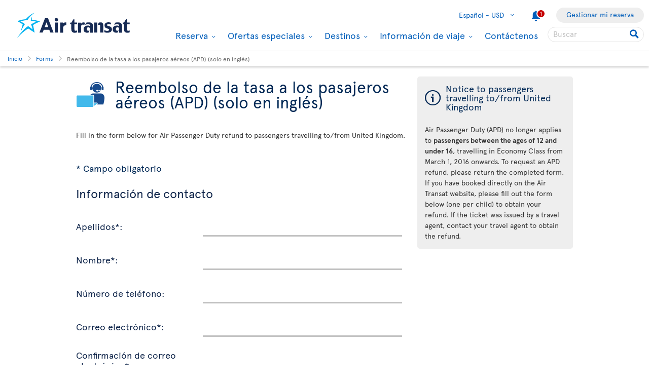

--- FILE ---
content_type: text/html; charset=utf-8
request_url: https://www.airtransat.com/es-US/Formularios/Reembolso-de-la-tasa-a-los-pasajeros-aereos-APD-2?lng=qualys(aqxssm895rhoD)xyz
body_size: 63374
content:
<!DOCTYPE html>
<html  xml:lang="es" lang="es" dir="ltr">
<head id="head"><title>
	Formulario de reembolso de la tasa a los pasajeros a&#233;reos (APD) | Air Transat
</title>
    <script type="text/javascript">
        dataLayer = [{
  "page": {
    "language": "es",
    "country": "US",
    "locale": "es-US",
    "type": "forms",
    "customURL": "/forms/Air-Passenger-Duty-APD-refund",
    "aBtest_expId": "",
    "aBtest_expVar": ""
  },
  "ecomm_pagetype": "forms",
  "device": "desktop"
}];
    </script>

    
    <meta http-equiv="X-UA-Compatible" content="IE=edge,chrome=1">
    <meta name="viewport" content="width=device-width, user-scalable=yes, initial-scale=1.0, minimum-scale=1.0">
    <meta name="p:domain_verify" content="e9ac1d80571c4dd60255321c3c83f6e6"/>
    <meta charset="UTF-8" /> 
 
<link href="/favicon.ico" type="image/x-icon" rel="shortcut icon"/>
<link href="/favicon.ico" type="image/x-icon" rel="icon"/>


  <script>
(function getExternalConsent() {
  let queryParams = new URLSearchParams(window.location.search)
  var paramList = ["USPrivacy", "addtlString", "tcString", "consentedDate", "groups"]
  window.OTExternalConsent = {}
  paramList.forEach(param=>{
    window.OTExternalConsent[param] = queryParams.get(param)
  })
})();
</script>
  <script>
function enableTargeting() {
  OneTrust.UpdateConsent("Category","C0004:1");
}
function enableFunctional() {
  OneTrust.UpdateConsent("Category","C0003:1");
}
</script>

  <!-- OneTrust Cookies Consent Notice start for airtransat.com -->
  <script src="https://cdn.cookielaw.org/scripttemplates/otSDKStub.js" data-document-language="true" type="text/javascript" charset="UTF-8" data-domain-script="70af7950-4667-4b6f-83d2-441c6c99709f" ></script>
  <script type="text/javascript">
window.OptanonWrapper = function() {
if (!OnetrustActiveGroups.includes("C0003")) {
                if (!window.optanonPlaceHolderLoaded) {
                    //Utiliser les macros pour recuperer les res strings
                    window.optanonPlaceHolderTitle = "Contenido inaccesible";
                    window.optanonPlaceHolderText = "Para ver este contenido, cambie sus preferencias relacionadas con las cookies.";
                    window.optanonPlaceHolderCtaText = "Aceptar cookies de funcionalidad";
                    window.optanonPlaceHolderIcon = "";
                    //Ref to optanon method to accept cookies here
                    window.optanonPlaceHolderCta = enableFunctional;

                    let placeHolderCss = document.createElement("link");
                    placeHolderCss.setAttribute("href", "//static.airtransat.com/frontend/bundles/external/scripts/onetrusttransatstyle.prod.css?v=26.1.1.5.131");
                    placeHolderCss.setAttribute("type", "text/css");
                    placeHolderCss.setAttribute("rel", "stylesheet");
                    document.body.appendChild(placeHolderCss);

                    let placeHolderScript = document.createElement("script");
                    placeHolderScript.setAttribute("src", "//static.airtransat.com/frontend/bundles/external/scripts/onetrusttransat.prod.js?v=26.1.1.5.131");
                    placeHolderScript.setAttribute("type", "text/javascript");
                    placeHolderScript.setAttribute("async", true);
                    document.body.appendChild(placeHolderScript);
                }
                else {
                    window.initIframePlaceholder();
                }
            }
            else if (window.optanonPlaceHolderLoaded) {
                window.hideIframePlaceholder();
            }
  }
</script>
  <script>
function rewriteCrossDomainUrl(url) {
  if (typeof url !== 'string' || !window.OnetrustActiveGroups)
    return url;

  var searchHost = window.location.host.endsWith(".transat.com") ? ".airtransat.com" : ".transat.com";
  return url.replace(new RegExp("^(\\w+:)?//([^/?#]+)(/[^?#]*)?(\\?[^#]+)?(#.*)?$"), function(results, protocol, host, path, params, anchor) {
    if (host.toLowerCase().endsWith(searchHost)) {
        var searchParams = new URLSearchParams(params || '');
        searchParams.set('groups', [1, 2, 3, 4].map(function(i) { return 'C000' + i + ':' + (window.OnetrustActiveGroups.includes('C000' + i) ? 1 : 0)}).join(','));
        searchParams.set('consentedDate', new Date().toISOString());
        return (protocol || '') + '//' + host + (path || '') + '?' + searchParams.toString() + (anchor || '');
    }
  
    return results;
  })
}

window.document.addEventListener('click', function(e) {
  if (e.target) {
    var link = e.target.closest('a');
    if (link && link.href) {
      var newUrl = rewriteCrossDomainUrl(link.href);
      if (link.href != newUrl)
        link.href = newUrl;
    }
  }
});
</script>
  <!-- OneTrust Cookies Consent Notice end for airtransat.com -->



<!-- Google Tag Manager for airtransat.com -->
<script>(function(w,d,s,l,i){w[l]=w[l]||[];w[l].push({'gtm.start':
    new Date().getTime(),event:'gtm.js'});var f=d.getElementsByTagName(s)[0],
    j=d.createElement(s),dl=l!='dataLayer'?'&l='+l:'';j.async=true;j.src=
    '//www.googletagmanager.com/gtm.js?id='+i+dl;
    f.parentNode.insertBefore(j,f);
})(window, document, 'script', 'dataLayer', 'GTM-TRRZL6');</script>
<!-- End Google Tag Manager for airtransat.com -->
    <link rel="shortcut icon " href="https://airtransatcommedia.blob.core.windows.net/tswcm/media/tsca/skin/img/favicon.ico" />
    <link rel="icon" href="https://airtransatcommedia.blob.core.windows.net/tswcm/media/tsca/skin/img/favicon.ico" />
    <link rel="canonical" href="https://www.airtransat.com/es-US/Formularios/Reembolso-de-la-tasa-a-los-pasajeros-aereos-APD-2" />
    
    <link rel="alternate" hreflang="en-GB" href="https://www.airtransat.com/en-GB/forms-gb/Air-Passenger-Duty-APD-refund" />
    
    <link rel="alternate" hreflang="en-IE" href="https://www.airtransat.com/en-IE/forms-ie/Air-Passenger-Duty-APD-refund" />
    
    <link rel="alternate" hreflang="en-CA" href="https://www.airtransat.com/en-CA/forms/Air-Passenger-Duty-APD-refund" />
    
    <link rel="alternate" hreflang="en-US" href="https://www.airtransat.com/en-US/forms/Air-Passenger-Duty-APD-refund-en" />
    
    <link rel="alternate" hreflang="de-DE" href="https://www.airtransat.com/de-DE/formulare/erstattung-der-luftverkehrssteuer-apd-nur-auf-englisch-verfugbar" />
    
    <link rel="alternate" hreflang="es-ES" href="https://www.airtransat.com/es-ES/Formularios/Reembolso-de-la-tasa-a-los-pasajeros-aereos-APD" />
    
    <link rel="alternate" hreflang="es-US" href="https://www.airtransat.com/es-US/Formularios/Reembolso-de-la-tasa-a-los-pasajeros-aereos-APD-2" />
    
    <link rel="alternate" hreflang="pt-PT" href="https://www.airtransat.com/pt-PT/Formularios/Reembolso-do-imposto-dos-passageiros-em-transporte" />
    
    <link rel="alternate" hreflang="fr-CA" href="https://www.airtransat.com/fr-CA/Formulaires/Remboursement-taxe-sur-le-transport-de-passager" />
    
    <link rel="alternate" hreflang="fr-FR" href="https://www.airtransat.com/fr-FR/formulaires/Remboursement-de-la-taxe-sur-le-transport-de-passa" />
    
    <link rel="alternate" hreflang="nl-NL" href="https://www.airtransat.com/nl-NL/Formulieren/Restitutie-Air-Passenger-Duty-APD-alleen-in-het-nl" />
    
    <link rel="alternate" hreflang="it-IT" href="https://www.airtransat.com/it-IT/Moduli/Rimborso-APD-Air-Passenger-Duty-tassa-per-i-viag" />
    

    <meta property="og:title" content="Formulario de reembolso de la tasa a los pasajeros aéreos (APD) | Air Transat" />
    <meta property="og:url" content="https://www.airtransat.com/es-US/Formularios/Reembolso-de-la-tasa-a-los-pasajeros-aereos-APD-2" />
    <meta property="og:type" content="website" />
    <meta property="og:site_name" content="Air Transat" />
    <meta property="og:description" content="" />

    <meta property="og:image" content="https://staticcontent.transat.com/wcm/media/TSCA/skin/img/logos/facebook.jpg" />
    <meta property="og:image:secure_url" content="https://staticcontent.transat.com/wcm/media/TSCA/skin/img/logos/facebook.jpg" />
    <meta property="og:image:type" content="image/jpeg" />
    <meta property="og:image:alt" content="" />
     
     
        <!-- SmartBanner on apple device  if url argument (queryparameter) is_mobile=true do not display meta -->
        <meta name="apple-itunes-app" content="app-id=937379405, affiliate-data=ct=smartapp_banner_TS&pt=1207724" />
    <link rel="stylesheet" type="text/css" href="//static.airtransat.com/frontend/bundles/airtransat-main.prod.css?v=26.1.1.5.131" /><link rel="stylesheet" type="text/css" href="//static.airtransat.com/frontend/bundles/external/vue3/bundle_headerfooter.prod.css?v=26.1.1.5.131" />
    
    <script>
        window["webSiteRootAPI"] = 'api.airtransat.com';
    </script>

     <style>
body, .ui-widget {

  font-family: 'Apercu Pro', sans-serif;

}

</style><link href="/CMSPages/GetResource.ashx?stylesheetfile=/CMSAdminControls/ModalCalendar/Themes/LiveSite/jquery-ui-1.8.16.custom.css" type="text/css" rel="stylesheet"/>
</head>
<body class="LTR Chrome ESUS ContentBody es-US TSCA" >
    
    <!-- Google Tag Manager (noscript) for airtransat.com -->
<noscript><iframe src="//www.googletagmanager.com/ns.html?id=GTM-TRRZL6" height="0" width="0" style="display:none;visibility:hidden"></iframe></noscript>
<!-- End Google Tag Manager (noscript) for airtransat.com -->
    <form method="post" action="/es-US/Formularios/Reembolso-de-la-tasa-a-los-pasajeros-aereos-APD-2?lng=qualys(aqxssm895rhoD)xyz" onsubmit="javascript:return WebForm_OnSubmit();" id="form">
<div class="aspNetHidden">
<input type="hidden" name="__CMSCsrfToken" id="__CMSCsrfToken" value="ZmG25PNIwA5ICA2jY+Zhu2Snkvt/cz8+PUGVCetqHTs7RTLaG3jZPGhe1yPZWPfLzKLJqWK2Iq3LlV9fvyjCWO8qkW0=" />
<input type="hidden" name="__EVENTTARGET" id="__EVENTTARGET" value="" />
<input type="hidden" name="__EVENTARGUMENT" id="__EVENTARGUMENT" value="" />

</div>

<script type="text/javascript">
//<![CDATA[
var theForm = document.forms['form'];
if (!theForm) {
    theForm = document.form;
}
function __doPostBack(eventTarget, eventArgument) {
    if (!theForm.onsubmit || (theForm.onsubmit() != false)) {
        theForm.__EVENTTARGET.value = eventTarget;
        theForm.__EVENTARGUMENT.value = eventArgument;
        theForm.submit();
    }
}
//]]>
</script>


<script src="/WebResource.axd?d=pynGkmcFUV13He1Qd6_TZLroKp7weEpAyiOoDkjsIHkzM0pDHmQ5ShVPGC4Y7LPC6Xy9lw2&amp;t=638901526312636832" type="text/javascript"></script>

<input type="hidden" name="lng" id="lng" value="es-US" />
<script type="text/javascript">
	//<![CDATA[

function PM_Postback(param) { if (window.top.HideScreenLockWarningAndSync) { window.top.HideScreenLockWarningAndSync(1080); } if(window.CMSContentManager) { CMSContentManager.allowSubmit = true; }; __doPostBack('m$am',param); }
function PM_Callback(param, callback, ctx) { if (window.top.HideScreenLockWarningAndSync) { window.top.HideScreenLockWarningAndSync(1080); }if (window.CMSContentManager) { CMSContentManager.storeContentChangedStatus(); };WebForm_DoCallback('m$am',param,callback,ctx,null,true); }
//]]>
</script>
<script src="/CMSPages/GetResource.ashx?scriptfile=%7e%2fCMSScripts%2fjquery%2fjquery-core.js" type="text/javascript"></script>
<script src="/CMSPages/GetResource.ashx?scriptfile=%7e%2fCMSScripts%2fjquery%2fjquery-cmscompatibility.js" type="text/javascript"></script>
<script type="text/javascript">
	//<![CDATA[

function SelectDate_p_lt_ctl02_pageplaceholder_p_lt_ctl01_Widgets_Widgets_zone_BizForm_viewBiz_Youth_Departure_Date_timePicker_txtDateTime(param, pickerId) { 
    if (window.Changed != null) {
        window.Changed();
    }
    WebForm_DoCallback('p$lt$ctl02$pageplaceholder$p$lt$ctl01$Widgets$Widgets_zone$BizForm$viewBiz$Youth_Departure_Date$timePicker',param,SetDate,pickerId,null,false) 
}
//]]>
</script>
<script type="text/javascript">
	//<![CDATA[

function SetDate(result, context) { 
    var elem = document.getElementById(context); 
    elem.value = result;
    $cmsj(elem).trigger('change');
}
//]]>
</script>
<script src="/CMSPages/GetResource.ashx?scriptfile=%7e%2fCMSScripts%2fJQuery%2fjquery-ui-datetimepicker.js" type="text/javascript"></script>
<script src="/CMSPages/GetResource.ashx?scriptfile=%7e%2fCMSScripts%2fControls%2fmodalCalendar.js" type="text/javascript"></script>
<script type="text/javascript">
	//<![CDATA[
$cmsj(function() {$cmsj('#p_lt_ctl02_pageplaceholder_p_lt_ctl01_Widgets_Widgets_zone_BizForm_viewBiz_Youth_Departure_Date_timePicker_txtDateTime').cmsdatepicker({ currentText:'Today',NAText:'N\/A',actionPanelButtons:['ok',,'now'],showTimePanel:false,showButtonPanel:true,changeMonth:true,numberOfRows:6,hideOnDateSelection:false,displaySeconds:true,showOn:'button',selectOtherMonths:true,showOtherMonths:true,changeYear:true,maxDate: 2912425,defaultDate:'1/18/2026',monthNames:['enero','febrero','marzo','abril','mayo','junio','julio','agosto','septiembre','octubre','noviembre','diciembre',''],monthNamesShort:['ene','feb','mar','abr','may','jun','jul','ago','sep','oct','nov','dic',''],dayNames:['domingo','lunes','martes','miércoles','jueves','viernes','sábado'],dayNamesMin:['do','lu','ma','mi','ju','vi','sa'],firstDay:0,AMDesignator:'AM',PMDesignator:'PM',closeText:'Seleccionar',isRTL:false,prevText:'Prev',nextText:'Next',IconID:'p_lt_ctl02_pageplaceholder_p_lt_ctl01_Widgets_Widgets_zone_BizForm_viewBiz_Youth_Departure_Date_timePicker_ctl01',dateFormat:'M/d/yy',timeZoneOffset:0,use24HourMode:true,applyTimeZones:false })});
//]]>
</script>
<script type="text/javascript">
	//<![CDATA[
function SelectModalDate_p_lt_ctl02_pageplaceholder_p_lt_ctl01_Widgets_Widgets_zone_BizForm_viewBiz_Youth_Departure_Date_timePicker_txtDateTime(param, pickerId) { WebForm_DoCallback('p$lt$ctl02$pageplaceholder$p$lt$ctl01$Widgets$Widgets_zone$BizForm$viewBiz$Youth_Departure_Date$timePicker',param,SetDateModal,pickerId,null,false) } 

//]]>
</script>
<script type="text/javascript">
	//<![CDATA[
function SetDateModal(result, context) { $cmsj('#' + context).cmsdatepicker('setDateNoTextBox',result); } 

//]]>
</script>
<script src="/ScriptResource.axd?d=NJmAwtEo3Ipnlaxl6CMhvm-_5TUk-RK-DmJbdGdbLBqxb1kACl9M5jwmiW7-BFa6UAiKHrvV5KgVKABwm5sM5OpszIc2VBOcjdmfGf1jfq1TBr0oy0UzZFcYEs_P39hHJLze7Q4TmRUv8U3bfdGBZ_1nqPc1&amp;t=345ad968" type="text/javascript"></script>
<script src="/ScriptResource.axd?d=dwY9oWetJoJoVpgL6Zq8OM3cWqbsTvTzEU0Yf3mQdAIRdXRVhh3yymJKBHXHIfjE04yPs66Q0Q84qEVAuhlAOKXTQtE1SWGI3ZKq6tTY_X85yl9aeBf-70JiHbq6QTWNFKQ-ZrLg1LjoaR58GgxfzLHIVFQ1&amp;t=345ad968" type="text/javascript"></script>
<script src="/ScriptResource.axd?d=eE6V8nDbUVn0gtG6hKNX_AUO0UupRDEapBGZ8WcHbdKRzrobtm1YKla5F73SfKWpGFqb9I1NvVFx6oGyuHtBtYR_jE4hxNNMtlCHcvGlM8hKPLw30&amp;t=7d5986a" type="text/javascript"></script>
<script src="/ScriptResource.axd?d=r7Burr0wQuBhUAFjce8_0-426VK4E0fND7R9jDB4ssEN7vddyFjgyzDFVB_HilHRj_GmjZ1PRn1pgnshJkhacJ6R-x5rFHzb1ny9-x6WHUV6vIhYowFIyQxnHGNi3KuAFKH2CA2&amp;t=7d5986a" type="text/javascript"></script>
<script src="/ScriptResource.axd?d=mcAASOSteirJeuV-3by3UTwNRAUR_CBdpyJv5y2cF6o1z0UNR483EY-1yNlQKoKDmW0Jzp_BpypsqIBf7MnnZea4Rh01&amp;t=7d5986a" type="text/javascript"></script>
<script src="/ScriptResource.axd?d=jwf4VSQi7LeShc44FJ-gAao8Em8ht81jXHj8QInAH6SarAAV5Iy6C1VwqxHj2mQzT4b8oZ2not2ktpf9BUH9hv3is-RYdPCKNf2g0DF8qy8zdYQa0&amp;t=7d5986a" type="text/javascript"></script>
<script src="/ScriptResource.axd?d=HEFpVKbnoeQjkjHkFKu3MLOaUvqoluIenq1etV3135K9MAB2tAwjPoYkC0OBRnXcwGg9wAb3w6M9BXYN1EZiWcl314P0Iv6MHkar0CNj8fkfPtVj0&amp;t=7d5986a" type="text/javascript"></script>
<script src="/ScriptResource.axd?d=X6kQKInQS5YQqruiTh57iMWwBJSjs4Z9AzFv3dse25A-j0j_E_2evgEZdbSWBS51BNWp0nAAjPCGi3ZXQK3PMJoMWCayAI3cnDQm0NqR_liRotm40&amp;t=7d5986a" type="text/javascript"></script>
<script type="text/javascript">
	//<![CDATA[

var CMS = CMS || {};
CMS.Application = {
  "language": "es",
  "imagesUrl": "/CMSPages/GetResource.ashx?image=%5bImages.zip%5d%2f",
  "isDebuggingEnabled": true,
  "applicationUrl": "/",
  "isDialog": false,
  "isRTL": "false"
};

//]]>
</script>
<script type="text/javascript">
//<![CDATA[
function WebForm_OnSubmit() {
null;
return true;
}
//]]>
</script>

<div class="aspNetHidden">

	<input type="hidden" name="__VIEWSTATEGENERATOR" id="__VIEWSTATEGENERATOR" value="A5343185" />
	<input type="hidden" name="__SCROLLPOSITIONX" id="__SCROLLPOSITIONX" value="0" />
	<input type="hidden" name="__SCROLLPOSITIONY" id="__SCROLLPOSITIONY" value="0" />
</div>
    <script type="text/javascript">window.tsConfig=function(r){var n=function(r){return Array.isArray(r)},t=function(r){return!n(r)&&"object"==typeof r},o=function(r,n){Array.prototype.push.apply(r,n)},i=function(r,f){if(!t(f))return r;if(!t(r))return f;for(var u in f)if(f.hasOwnProperty(u)){var e=r[u],a=f[u];n(e)&&n(a)?o(e,a):t(e)&&t(a)?i(e,a):r[u]=a}return r};return i(r,{"helpful":{"url":"/CMSPages/_Transat/UpdateHelpful.aspx","guid":"37819e1e-7527-4a98-9a06-f8b58b938309"},"deviceType":"Desktop","pageName":"Reembolso de la tasa a los pasajeros aéreos (APD) (solo en inglés)","culture":"es-US","language":"es","currencyFormat":"US ${0}","mediaLibrary":"https://airtransatcommedia.blob.core.windows.net/tswcm/media/tsca/skin/","staticContentRoot":"//static.airtransat.com","domain":"www.airtransat.com","labels":{"goToHome":"Change country / language","languageAccessibility":"Select your language. The current selection is"},"cultures":[{"code":"en-US","name":"English - United States","url":"/en-US/forms/Air-Passenger-Duty-APD-refund-en?lng=qualys(aqxssm895rhoD)xyz"},{"code":"es-US","name":"Spanish - United States","url":"/es-US/Formularios/Reembolso-de-la-tasa-a-los-pasajeros-aereos-APD-2?lng=qualys(aqxssm895rhoD)xyz"}],"contextualParameters":{"lng":"qualys(aqxssm895rhoD)xyz"},"location":{"latitude":39.9625,"longitude":-83.0061,"nearestAirportsFromPosition":["YQG"]},"mobileModeThresholdInPixel":767,"angularDebug":false,"hostByEnvironment":{"seatSelection":"services.airtransat.com","reservationsSV":"https://reservations.transat.com","tdpEdoc":"https://bookings.airtransat.com/TSOnline/ReservationRetrieveRemoteExternal.do?formAction=ReservationRetrieveRemoteExternal.do&action=MMB","tdpBookingDesktop":"https://bookings.airtransat.com/ts-next-gen-ux/air-lfs-external/","tdpBookingMobile":"https://bookings.airtransat.com/ts-next-gen-ux/air-lfs-external/","toPortal":"www.transat.com","tsapi":"api.airtransat.com","tsProduct":"wcm.transat.com","tsDetailOffer":"www.transat.com","tsStaticContent":"staticcontent.transat.com","tswcm":"www.airtransat.com","tosapi":"sapi.transat.com","tocbapi":"cbapi.transat.com","ttsmmb":"https://edocs.softvoyage.com/cgi-bin/sax-edocs/edoc.cgi?code_ag=atr&alias=atr&tourop=VAT&view_request=Y&email_request=&email=&bookingtype=I&bypax=Y","tdpmmb":"https://bookings.airtransat.com","toDetailOffer":"www.transat.com","napi":"https://api.transat.com/notifications","edmRender":"https://api.transat.com/edocs/render?code_ag=atr&alias=atr&tourop=VAT&view_request=Y&email_request=&bookingtype=I&bypax=Y","edmRenderB2B":"https://api.transat.com/edocs/render?code_ag=atr&alias=atr&tourop=VAT&view_request=Y&email_request=&email=","edmRenderB2BSecured":"https://api.transat.com/edocs/render?code_ag=TRB&alias=TRB&tourop=VAT&view_request=Y&email_request=&email=&mode=B2D","clientapi":"https://api.transat.com/client","toapi":"api.transat.com","edmValidation":"https://api.transat.com/edocs/validation?code_ag=atr&alias=atr&tourop=VAT&view_request=Y&email_request=&email=&bookingtype=I&bypax=Y","edmapi":"api.transat.com/edocs","umbrellaTO":"api.transat.com","umbrellaTS":"apis.airtransat.com","serviceNow":"https://transat.service-now.com/api/sn_sc/servicecatalog/items/1c2795dddb52bf00985f38ff9d961957/","toStaticContent":"https://static.transat.com","ttsInfoExt":"https://ttsinfoext.transat.com","dohopBooking":"https://connectair.airtransat.com","faresapi":"https://api.transat.com/fares","productsapi":"https://api.transat.com/products","flightapi":"api.transat.com/flight/","flightshoppingapi":"api.transat.com/shopping/"}})}(window.tsConfig||window.Config);</script>
    <script type="text/javascript">
//<![CDATA[
Sys.WebForms.PageRequestManager._initialize('manScript', 'form', ['fp$lt$ctl02$pageplaceholder$p$lt$ctl03$TransatCustomFormHelpfulComment$UpdatePanelHelpful1','','tctxM','','tp$lt$ctl02$pageplaceholder$p$lt$ctl01$Widgets$Widgets_zone$BizForm$viewBiz$pM$pMP',''], ['p$lt$ctl02$pageplaceholder$p$lt$ctl03$TransatCustomFormHelpfulComment$SubmitButton',''], [], 90, '');
//]]>
</script>

    <div data-kind="tsconfig" id="ctxM">

</div>
    













<script type="text/javascript" src="https://cdnjs.cloudflare.com/ajax/libs/jquery/1.12.3/jquery.min.js" integrity="sha512-mx0L9xs+R5jFQ6OoBbS9oOfdPyymQXsrSAjJ8rncuCxA9FPPrlrCxrr8Xwo+N246jOgHtIPBR0eF61OQuPSoDg==" crossorigin="anonymous"></script>



















<script type="text/javascript" src="//static.airtransat.com/frontend/bundles/external/scripts/backtotop.prod.js?v=26.1.1.5.131"></script><link rel="stylesheet" type="text/css" href="//static.airtransat.com/frontend/bundles/external/scripts/backtotopstyle.prod.css?v=26.1.1.5.131" />



    <header role="banner" class="TS-header bsh-smallDrop  responsive">
        

    <a href="#skipToMainContent" class="TS-outline accessibilityFastLink goToMainContent">
        <span>Go to main content.</span>
    </a>


        
        
        <div class="TS-headerWrapper maxWidth1350 on-desktop">
            

    <a href="/es-US/americas-es?lng=qualys(aqxssm895rhoD)xyz" class="TS-logoContainer on-desktop TS-outline" target="_self">
        <img class="logoImg" src="https://airtransatcommedia.blob.core.windows.net/tswcm/media/tsca/skin/img/logos/logo-airtransat-header-destop-2023.svg" alt="Logo Air Transat - Go back to home page" />
    </a>


            <nav role="navigation" class="header-sideBody">
                <div class="TS-infosContainer">
                    


                    

        <div class="langSelector extended-panel">

            <button class="langSelector-btn" type="button">
                <span class="btn-label icon-chevronD">
                    <span class="country-name">Espa&#241;ol -</span>
                    USD
                </span>
                <span class="icon accessibilityMsg">Select your language. The current selection is Espa&#241;ol - USD</span>
            </button>

                <div class="langSelector-panel on-desktop">
                    <ul class="langSelector-list">
                            <li class="langSelector-list-container">
                                <span class="list-title">America</span>
                                <ul class="languageSelector-list">
                                        <li class="langSelector-lang">
                                            <a tabindex="-1" class="lang-link"
                                               lang="en"
                                               href="/en-CA/forms/Air-Passenger-Duty-APD-refund?lng=qualys(aqxssm895rhoD)xyz"
                                               onclick="dataLayer.push({ event: 'ga4_gtm_event', ga4_event: 'click_air_transat_menu', ga4_eventParams: { event_group: 'main menu', menu_category: 'language selection', menu_item: 'english - cad' } })"
                                               data-culture-code="en-CA">
                                                English - CAD
                                            </a>
                                        </li>
                                        <li class="langSelector-lang">
                                            <a tabindex="-1" class="lang-link"
                                               lang="fr"
                                               href="/fr-CA/Formulaires/Remboursement-taxe-sur-le-transport-de-passager?lng=qualys(aqxssm895rhoD)xyz"
                                               onclick="dataLayer.push({ event: 'ga4_gtm_event', ga4_event: 'click_air_transat_menu', ga4_eventParams: { event_group: 'main menu', menu_category: 'language selection', menu_item: 'fran&#231;ais - cad' } })"
                                               data-culture-code="fr-CA">
                                                Fran&#231;ais - CAD
                                            </a>
                                        </li>
                                        <li class="langSelector-lang">
                                            <a tabindex="-1" class="lang-link"
                                               lang="en"
                                               href="/en-US/forms/Air-Passenger-Duty-APD-refund-en?lng=qualys(aqxssm895rhoD)xyz"
                                               onclick="dataLayer.push({ event: 'ga4_gtm_event', ga4_event: 'click_air_transat_menu', ga4_eventParams: { event_group: 'main menu', menu_category: 'language selection', menu_item: 'english - usd' } })"
                                               data-culture-code="en-US">
                                                English - USD
                                            </a>
                                        </li>
                                        <li class="langSelector-lang isSelected">
                                            <a tabindex="-1" class="lang-link"
                                               lang="es"
                                               href="/es-US/Formularios/Reembolso-de-la-tasa-a-los-pasajeros-aereos-APD-2?lng=qualys(aqxssm895rhoD)xyz"
                                               onclick="dataLayer.push({ event: 'ga4_gtm_event', ga4_event: 'click_air_transat_menu', ga4_eventParams: { event_group: 'main menu', menu_category: 'language selection', menu_item: 'espa&#241;ol - usd' } })"
                                               data-culture-code="es-US">
                                                Espa&#241;ol - USD
                                            </a>
                                        </li>
                                </ul>
                            </li>
                            <li class="langSelector-list-container">
                                <span class="list-title">Europa</span>
                                <ul class="languageSelector-list">
                                        <li class="langSelector-lang">
                                            <a tabindex="-1" class="lang-link"
                                               lang="de"
                                               href="/de-DE/formulare/erstattung-der-luftverkehrssteuer-apd-nur-auf-englisch-verfugbar?lng=qualys(aqxssm895rhoD)xyz"
                                               onclick="dataLayer.push({ event: 'ga4_gtm_event', ga4_event: 'click_air_transat_menu', ga4_eventParams: { event_group: 'main menu', menu_category: 'language selection', menu_item: 'deutsch - euro' } })"
                                               data-culture-code="de-DE">
                                                Deutsch - EURO
                                            </a>
                                        </li>
                                        <li class="langSelector-lang">
                                            <a tabindex="-1" class="lang-link"
                                               lang="en"
                                               href="/en-IE/forms-ie/Air-Passenger-Duty-APD-refund?lng=qualys(aqxssm895rhoD)xyz"
                                               onclick="dataLayer.push({ event: 'ga4_gtm_event', ga4_event: 'click_air_transat_menu', ga4_eventParams: { event_group: 'main menu', menu_category: 'language selection', menu_item: 'english - euro' } })"
                                               data-culture-code="en-IE">
                                                English - EURO
                                            </a>
                                        </li>
                                        <li class="langSelector-lang">
                                            <a tabindex="-1" class="lang-link"
                                               lang="es"
                                               href="/es-ES/Formularios/Reembolso-de-la-tasa-a-los-pasajeros-aereos-APD?lng=qualys(aqxssm895rhoD)xyz"
                                               onclick="dataLayer.push({ event: 'ga4_gtm_event', ga4_event: 'click_air_transat_menu', ga4_eventParams: { event_group: 'main menu', menu_category: 'language selection', menu_item: 'espa&#241;ol - euro' } })"
                                               data-culture-code="es-ES">
                                                Espa&#241;ol - EURO
                                            </a>
                                        </li>
                                        <li class="langSelector-lang">
                                            <a tabindex="-1" class="lang-link"
                                               lang="fr"
                                               href="/fr-FR/formulaires/Remboursement-de-la-taxe-sur-le-transport-de-passa?lng=qualys(aqxssm895rhoD)xyz"
                                               onclick="dataLayer.push({ event: 'ga4_gtm_event', ga4_event: 'click_air_transat_menu', ga4_eventParams: { event_group: 'main menu', menu_category: 'language selection', menu_item: 'fran&#231;ais - euro' } })"
                                               data-culture-code="fr-FR">
                                                Fran&#231;ais - EURO
                                            </a>
                                        </li>
                                        <li class="langSelector-lang">
                                            <a tabindex="-1" class="lang-link"
                                               lang="it"
                                               href="/it-IT/Moduli/Rimborso-APD-Air-Passenger-Duty-tassa-per-i-viag?lng=qualys(aqxssm895rhoD)xyz"
                                               onclick="dataLayer.push({ event: 'ga4_gtm_event', ga4_event: 'click_air_transat_menu', ga4_eventParams: { event_group: 'main menu', menu_category: 'language selection', menu_item: 'italiano - euro' } })"
                                               data-culture-code="it-IT">
                                                Italiano - EURO
                                            </a>
                                        </li>
                                        <li class="langSelector-lang">
                                            <a tabindex="-1" class="lang-link"
                                               lang="nl"
                                               href="/nl-NL/Formulieren/Restitutie-Air-Passenger-Duty-APD-alleen-in-het-nl?lng=qualys(aqxssm895rhoD)xyz"
                                               onclick="dataLayer.push({ event: 'ga4_gtm_event', ga4_event: 'click_air_transat_menu', ga4_eventParams: { event_group: 'main menu', menu_category: 'language selection', menu_item: 'nederlands - euro' } })"
                                               data-culture-code="nl-NL">
                                                Nederlands - EURO
                                            </a>
                                        </li>
                                        <li class="langSelector-lang">
                                            <a tabindex="-1" class="lang-link"
                                               lang="pt"
                                               href="/pt-PT/Formularios/Reembolso-do-imposto-dos-passageiros-em-transporte?lng=qualys(aqxssm895rhoD)xyz"
                                               onclick="dataLayer.push({ event: 'ga4_gtm_event', ga4_event: 'click_air_transat_menu', ga4_eventParams: { event_group: 'main menu', menu_category: 'language selection', menu_item: 'portugu&#234;s - euro' } })"
                                               data-culture-code="pt-PT">
                                                Portugu&#234;s - EURO
                                            </a>
                                        </li>
                                        <li class="langSelector-lang">
                                            <a tabindex="-1" class="lang-link"
                                               lang="en"
                                               href="/en-GB/forms-gb/Air-Passenger-Duty-APD-refund?lng=qualys(aqxssm895rhoD)xyz"
                                               onclick="dataLayer.push({ event: 'ga4_gtm_event', ga4_event: 'click_air_transat_menu', ga4_eventParams: { event_group: 'main menu', menu_category: 'language selection', menu_item: 'english - gbp' } })"
                                               data-culture-code="en-GB">
                                                English - GBP
                                            </a>
                                        </li>
                                </ul>
                            </li>
                    </ul>
                </div>

        </div>

                    

    <div class="alertItem">
        <a href="/es-US/Services/Document/RedirectTo?nodeAliasPath=%2fTravel-information%2fNotice-to-Travellers&amp;lng=qualys(aqxssm895rhoD)xyz" 
           title="active alert." 
           onmouseup="addMenuGtmEvent('alert', '', '', '/Travel-information/Notice-to-Travellers')" 
           onclick="dataLayer.push({ event: 'ga4_gtm_event', ga4_event: 'click_air_transat_menu', ga4_eventParams: { event_group: 'main menu', menu_category: 'notice to travellers', menu_item: 'notice to travellers' } })"
           target="_blank">
            <span class="withChip icon-notify">
                <span class="chip">1</span>
            </span>
            <span class="accessibilityMsg">active alert.</span>
        </a>
    </div>

                    

        <div class="co-header-btn" data-nodealiaspath="/my-booking" data-caption="Gestionar mi reserva">
            <a href="/es-US/mi-reserva?lng=qualys(aqxssm895rhoD)xyz" target="_self">
                Gestionar mi reserva
            </a>
        </div>

                </div>

                    <div class="mainMenu-container">
                        <span class="accessibilityMsg">Main menu.</span>
                        


<ul class="mainMenu-list">
            <li class="mainMenu-listItem mobileMenu" data-nodealiaspath="/my-booking" data-caption="Gestionar mi reserva">
                <a href="/es-US/mi-reserva?lng=qualys(aqxssm895rhoD)xyz" class="mainMenu-listItem-link "
                   target="_self">
                    Gestionar mi reserva
                </a>
            </li>
            <li class="mainMenu-listItem extended-panel l-col2 desktopMenu mobileMenu" data-nodealiaspath="/book" data-caption="Reserva">
                <a href="/es-US/reserva?lng=qualys(aqxssm895rhoD)xyz" aria-haspopup="true" class="mainMenu-listItem-link" target="_self" tabindex="0">
                    Reserva
                    <span class="accessibilityMsg">Dropdown Menu : Press the enter key to show the sub-menu</span>
                </a>
                    <ul class="subMenu-lists-container">
                            <li class="subMenu-list desktopMenu mobileMenu" data-nodealiaspath="/book/book-a-flight" data-caption="Reserve un vuelo">
                                <a class="subMenu-list-title" href="/es-US/reserva/reserve-un-vuelo?lng=qualys(aqxssm895rhoD)xyz" target="_self">
                                    <span>Reserve un vuelo</span>
                                </a>
                                    <ul class="subMenu-listItems-container">
                                            <li class="subMenu-listItem" data-nodealiaspath="/book/book-a-flight/partnerships" data-caption="Nuestros socios">
                                                <a class="subMenu-listItem-link"
                                                   href="/es-US/reserva/reserve-un-vuelo/socios?lng=qualys(aqxssm895rhoD)xyz" target="_self">
                                                    Nuestros socios
                                                </a>
                                            </li>
                                            <li class="subMenu-listItem" data-nodealiaspath="/book/book-a-flight/codeshare-flights" data-caption="Vuelos de c&#243;digo compartido">
                                                <a class="subMenu-listItem-link"
                                                   href="/es-US/reserva/vuelos-de-codigo-compartido?lng=qualys(aqxssm895rhoD)xyz" target="_self">
                                                    Vuelos de código compartido
                                                </a>
                                            </li>
                                            <li class="subMenu-listItem" data-nodealiaspath="/book/book-a-flight/connectair-by-air-transat" data-caption="connectair by Air Transat">
                                                <a class="subMenu-listItem-link"
                                                   href="/es-US/reserva/connectair-by-air-transat?lng=qualys(aqxssm895rhoD)xyz" target="_self">
                                                    connectair by Air Transat
                                                </a>
                                            </li>
                                            <li class="subMenu-listItem" data-nodealiaspath="/book/book-a-flight/nav-train-air" data-caption="Train + Air">
                                                <a class="subMenu-listItem-link"
                                                   href="/es-US/train-air?lng=qualys(aqxssm895rhoD)xyz" target="_self">
                                                    Train + Air
                                                </a>
                                            </li>
                                            <li class="subMenu-listItem" data-nodealiaspath="/book/book-a-flight/upgrades" data-caption="Upgrade">
                                                <a class="subMenu-listItem-link"
                                                   href="/es-US/reserva/reserve-un-vuelo/upgrades?lng=qualys(aqxssm895rhoD)xyz" target="_self">
                                                    Upgrade
                                                </a>
                                            </li>
                                    </ul>
                            </li>
                            <li class="subMenu-list desktopMenu mobileMenu" data-nodealiaspath="/book/nav-more" data-caption="Servicios adicionales">
                                <a class="subMenu-list-title" href="/es-US/reserva/servicios-adicionales?lng=qualys(aqxssm895rhoD)xyz" target="_self">
                                    <span>Servicios adicionales</span>
                                </a>
                                    <ul class="subMenu-listItems-container">
                                            <li class="subMenu-listItem" data-nodealiaspath="/book/nav-more/nav-hotels" data-caption="Hotel">
                                                <a class="subMenu-listItem-link"
                                                   href="/es-US/reserva/reserva-un-hotel?lng=qualys(aqxssm895rhoD)xyz" target="_self">
                                                    Hotel
                                                </a>
                                            </li>
                                            <li class="subMenu-listItem" data-nodealiaspath="/book/nav-more/nav-car-rental" data-caption="Coche">
                                                <a class="subMenu-listItem-link"
                                                   href="/es-US/reserva/alquile-un-coche?lng=qualys(aqxssm895rhoD)xyz" target="_self">
                                                    Coche
                                                </a>
                                            </li>
                                            <li class="subMenu-listItem" data-nodealiaspath="/book/nav-more/nav-carbon-footprint" data-caption="Act on your carbon footprint">
                                                <a class="subMenu-listItem-link"
                                                   href="https://airtransat.climate.site/?utm_source=clients_web&amp;utm_medium=air_transat&amp;utm_campaign=carbon_compensation" target="_self">
                                                    Act on your carbon footprint
                                                </a>
                                            </li>
                                    </ul>
                            </li>
                    </ul>
            </li>
            <li class="mainMenu-listItem extended-panel l-col3 desktopMenu mobileMenu" data-nodealiaspath="/Europe-Flight-Deals" data-caption="Ofertas especiales">
                <a href="/es-US/ofertas-especiales?lng=qualys(aqxssm895rhoD)xyz" aria-haspopup="true" class="mainMenu-listItem-link" target="_self" tabindex="0">
                    Ofertas especiales
                    <span class="accessibilityMsg">Dropdown Menu : Press the enter key to show the sub-menu</span>
                </a>
                    <ul class="subMenu-lists-container">
                            <li class="subMenu-list desktopMenu mobileMenu" data-nodealiaspath="/Europe-Flight-Deals/europe" data-caption="A Europa">
                                <a class="subMenu-list-title" href="/es-US/ofertas-especiales/europa?lng=qualys(aqxssm895rhoD)xyz" target="_self">
                                    <span>A Europa</span>
                                </a>
                                    <ul class="subMenu-listItems-container">
                                            <li class="subMenu-listItem" data-nodealiaspath="/Europe-Flight-Deals/europe/usa" data-caption="Salidas desde Estados Unidos">
                                                <a class="subMenu-listItem-link"
                                                   href="/es-US/ofertas-especiales/europa/estados-unidos?lng=qualys(aqxssm895rhoD)xyz" target="_self">
                                                    Salidas desde Estados Unidos
                                                </a>
                                            </li>
                                            <li class="subMenu-listItem" data-nodealiaspath="/Europe-Flight-Deals/europe/florida-canada-2" data-caption="Salidas desde Canad&#225;">
                                                <a class="subMenu-listItem-link"
                                                   href="/es-US/ofertas-especiales/europa/canada?lng=qualys(aqxssm895rhoD)xyz" target="_self">
                                                    Salidas desde Canadá
                                                </a>
                                            </li>
                                            <li class="subMenu-listItem" data-nodealiaspath="/Europe-Flight-Deals/europe/winter" data-caption="Invierno">
                                                <a class="subMenu-listItem-link"
                                                   href="/es-US/ofertas-especiales/europa/invierno?lng=qualys(aqxssm895rhoD)xyz" target="_self">
                                                    Invierno
                                                </a>
                                            </li>
                                            <li class="subMenu-listItem" data-nodealiaspath="/Europe-Flight-Deals/europe/spring" data-caption="Primavera">
                                                <a class="subMenu-listItem-link"
                                                   href="/es-US/ofertas-especiales/europa/primavera?lng=qualys(aqxssm895rhoD)xyz" target="_self">
                                                    Primavera
                                                </a>
                                            </li>
                                            <li class="subMenu-listItem" data-nodealiaspath="/Europe-Flight-Deals/europe/summer" data-caption="Verano">
                                                <a class="subMenu-listItem-link"
                                                   href="/es-US/ofertas-especiales/europa/verano?lng=qualys(aqxssm895rhoD)xyz" target="_self">
                                                    Verano
                                                </a>
                                            </li>
                                    </ul>
                            </li>
                            <li class="subMenu-list desktopMenu mobileMenu" data-nodealiaspath="/Europe-Flight-Deals/south-canada" data-caption="Entre el Sur y Canad&#225;">
                                <a class="subMenu-list-title" href="/es-US/ofertas-especiales/destinos-del-sur-canada?lng=qualys(aqxssm895rhoD)xyz" target="_self">
                                    <span>Entre el Sur y Canadá</span>
                                </a>
                                    <ul class="subMenu-listItems-container">
                                            <li class="subMenu-listItem" data-nodealiaspath="/Europe-Flight-Deals/south-canada/last-minute" data-caption="&#218;ltima hora">
                                                <a class="subMenu-listItem-link"
                                                   href="/es-US/ofertas-especiales/destinos-del-sur-canada/ultima-hora?lng=qualys(aqxssm895rhoD)xyz" target="_self">
                                                    Última hora
                                                </a>
                                            </li>
                                            <li class="subMenu-listItem" data-nodealiaspath="/Europe-Flight-Deals/south-canada/dominican-republic-canada" data-caption="Rep&#250;blica Dominicana - Canad&#225;">
                                                <a class="subMenu-listItem-link"
                                                   href="/es-US/ofertas-especiales/destinos-del-sur-canada/republica-dominicana-canada?lng=qualys(aqxssm895rhoD)xyz" target="_self">
                                                    República Dominicana - Canadá
                                                </a>
                                            </li>
                                            <li class="subMenu-listItem" data-nodealiaspath="/Europe-Flight-Deals/south-canada/mexico-canada" data-caption="Mexico - Canada">
                                                <a class="subMenu-listItem-link"
                                                   href="/es-US/ofertas-especiales/destinos-del-sur-canada/mexico-canada?lng=qualys(aqxssm895rhoD)xyz" target="_self">
                                                    Mexico - Canada
                                                </a>
                                            </li>
                                    </ul>
                            </li>
                            <li class="subMenu-list desktopMenu mobileMenu" data-nodealiaspath="/Europe-Flight-Deals/usa-canada" data-caption="Entre Estados Unidos y Canad&#225;">
                                <a class="subMenu-list-title" href="/es-US/ofertas-especiales/estados-unidos-canada?lng=qualys(aqxssm895rhoD)xyz" target="_self">
                                    <span>Entre Estados Unidos y Canadá</span>
                                </a>
                                    <ul class="subMenu-listItems-container">
                                            <li class="subMenu-listItem" data-nodealiaspath="/Europe-Flight-Deals/usa-canada/last-minute" data-caption="&#218;ltima hora">
                                                <a class="subMenu-listItem-link"
                                                   href="/es-US/ofertas-especiales/estados-unidos-canada/ultima-hora?lng=qualys(aqxssm895rhoD)xyz" target="_self">
                                                    Última hora
                                                </a>
                                            </li>
                                            <li class="subMenu-listItem" data-nodealiaspath="/Europe-Flight-Deals/usa-canada/florida-canada" data-caption="Florida - Canad&#225;">
                                                <a class="subMenu-listItem-link"
                                                   href="/es-US/ofertas-especiales/estados-unidos-canada/florida-canada?lng=qualys(aqxssm895rhoD)xyz" target="_self">
                                                    Florida - Canadá
                                                </a>
                                            </li>
                                    </ul>
                            </li>
                    </ul>
            </li>
            <li class="mainMenu-listItem extended-panel l-col1 desktopMenu mobileMenu" data-nodealiaspath="/destinations" data-caption="Destinos">
                <a href="/es-US/viaje-a-canada?lng=qualys(aqxssm895rhoD)xyz" aria-haspopup="true" class="mainMenu-listItem-link" target="_self" tabindex="0">
                    Destinos
                    <span class="accessibilityMsg">Dropdown Menu : Press the enter key to show the sub-menu</span>
                </a>
                    <ul class="subMenu-lists-container">
                            <li class="subMenu-list desktopMenu mobileMenu" data-nodealiaspath="/destinations/canada" data-caption="Visite Canad&#225;">
                                <a class="subMenu-list-title" href="/es-US/viaje-a-canada?lng=qualys(aqxssm895rhoD)xyz" target="_self">
                                        <img alt="" class="title-icon" src="[data-uri]" />
                                    <span>Visite Canadá</span>
                                </a>
                                    <ul class="subMenu-listItems-container">
                                            <li class="subMenu-listItem" data-nodealiaspath="/destinations/canada/montreal" data-caption="Montreal">
                                                <a class="subMenu-listItem-link"
                                                   href="/es-US/viaje-a-canada/montreal?lng=qualys(aqxssm895rhoD)xyz" target="_self">
                                                    Montreal
                                                </a>
                                            </li>
                                            <li class="subMenu-listItem" data-nodealiaspath="/destinations/canada/quebec-1" data-caption="Ciudad de Quebec">
                                                <a class="subMenu-listItem-link"
                                                   href="/es-US/viaje-a-canada/ciudad-de-quebec?lng=qualys(aqxssm895rhoD)xyz" target="_self">
                                                    Ciudad de Quebec
                                                </a>
                                            </li>
                                            <li class="subMenu-listItem" data-nodealiaspath="/destinations/canada/toronto" data-caption="Toronto">
                                                <a class="subMenu-listItem-link"
                                                   href="/es-US/viaje-a-canada/toronto?lng=qualys(aqxssm895rhoD)xyz" target="_self">
                                                    Toronto
                                                </a>
                                            </li>
                                            <li class="subMenu-listItem" data-nodealiaspath="/destinations/canada/calgary" data-caption="Calgary">
                                                <a class="subMenu-listItem-link"
                                                   href="/es-US/viaje-a-canada/calgary?lng=qualys(aqxssm895rhoD)xyz" target="_self">
                                                    Calgary
                                                </a>
                                            </li>
                                            <li class="subMenu-listItem" data-nodealiaspath="/destinations/canada/vancouver" data-caption="Vancouver">
                                                <a class="subMenu-listItem-link"
                                                   href="/es-US/viaje-a-canada/vancouver?lng=qualys(aqxssm895rhoD)xyz" target="_self">
                                                    Vancouver
                                                </a>
                                            </li>
                                    </ul>
                            </li>
                    </ul>
            </li>
            <li class="mainMenu-listItem extended-panel l-col4 desktopMenu mobileMenu" data-nodealiaspath="/Travel-information" data-caption="Informaci&#243;n de viaje">
                <a href="/es-US/informacion-de-viaje?lng=qualys(aqxssm895rhoD)xyz" aria-haspopup="true" class="mainMenu-listItem-link" target="_self" tabindex="0">
                    Información de viaje
                    <span class="accessibilityMsg">Dropdown Menu : Press the enter key to show the sub-menu</span>
                </a>
                    <ul class="subMenu-lists-container">
                            <li class="subMenu-list desktopMenu mobileMenu" data-nodealiaspath="/Travel-information/Baggage" data-caption="Equipaje">
                                <a class="subMenu-list-title" href="/es-US/informacion-de-viaje/equipaje?lng=qualys(aqxssm895rhoD)xyz" target="_self">
                                        <img alt="" class="title-icon" src="[data-uri]" />
                                    <span>Equipaje</span>
                                </a>
                                    <ul class="subMenu-listItems-container">
                                            <li class="subMenu-listItem" data-nodealiaspath="/Travel-information/Baggage/Weight-Dimensions" data-caption="Peso - Dimensiones">
                                                <a class="subMenu-listItem-link"
                                                   href="/es-US/informacion-de-viaje/equipaje/peso-y-tamano-lo-que-puede-traer?lng=qualys(aqxssm895rhoD)xyz" target="_self">
                                                    Peso - Dimensiones
                                                </a>
                                            </li>
                                            <li class="subMenu-listItem" data-nodealiaspath="/Travel-information/Baggage/Restricted-Prohibited-items" data-caption="Restringidos - Prohibidos art&#237;culos">
                                                <a class="subMenu-listItem-link"
                                                   href="/es-US/informacion-de-viaje/equipaje/restringidos-prohibidos-articulos?lng=qualys(aqxssm895rhoD)xyz" target="_self">
                                                    Restringidos - Prohibidos artículos
                                                </a>
                                            </li>
                                            <li class="subMenu-listItem" data-nodealiaspath="/Travel-information/Baggage/Claims" data-caption="Reclamos">
                                                <a class="subMenu-listItem-link"
                                                   href="https://www.airtransat.com/es-US/informacion-de-viaje-es-us/Atencion-al-cliente/Interrupciones-y-recursos/Equipaje" target="_self">
                                                    Reclamos
                                                </a>
                                            </li>
                                            <li class="subMenu-listItem" data-nodealiaspath="/Travel-information/Baggage/Food-products" data-caption="Productos alimenticios">
                                                <a class="subMenu-listItem-link"
                                                   href="/es-US/informacion-de-viaje/equipaje/viajar-con-productos-alimenticios?lng=qualys(aqxssm895rhoD)xyz" target="_self">
                                                    Productos alimenticios
                                                </a>
                                            </li>
                                            <li class="subMenu-listItem" data-nodealiaspath="/Travel-information/Baggage/Cargo" data-caption="Carga">
                                                <a class="subMenu-listItem-link"
                                                   href="/es-US/informacion-de-viaje/equipaje/carga?lng=qualys(aqxssm895rhoD)xyz" target="_self">
                                                    Carga
                                                </a>
                                            </li>
                                    </ul>
                            </li>
                            <li class="subMenu-list desktopMenu mobileMenu" data-nodealiaspath="/Travel-information/Flight-status-and-schedule" data-caption="Estado y horarios de los vuelos">
                                <a class="subMenu-list-title" href="/es-US/informacion-de-viaje/estado-y-horarios-de-los-vuelos?lng=qualys(aqxssm895rhoD)xyz" target="_self">
                                        <img alt="" class="title-icon" src="[data-uri]" />
                                    <span>Estado y horarios de los vuelos</span>
                                </a>
                                    <ul class="subMenu-listItems-container">
                                            <li class="subMenu-listItem" data-nodealiaspath="/Travel-information/Flight-status-and-schedule/Arrivals-Departures" data-caption="Llegadas y salidas">
                                                <a class="subMenu-listItem-link"
                                                   href="/es-US/informacion-de-viaje/estado-y-horarios-de-los-vuelos/llegadas-y-salidas?lng=qualys(aqxssm895rhoD)xyz" target="_self">
                                                    Llegadas y salidas
                                                </a>
                                            </li>
                                            <li class="subMenu-listItem" data-nodealiaspath="/Travel-information/Flight-status-and-schedule/Flight-schedule" data-caption="Programa de vuelos">
                                                <a class="subMenu-listItem-link"
                                                   href="/es-US/informacion-de-viaje/estado-y-horarios-de-los-vuelos/programa-de-vuelos?lng=qualys(aqxssm895rhoD)xyz" target="_self">
                                                    Programa de vuelos
                                                </a>
                                            </li>
                                    </ul>
                            </li>
                            <li class="subMenu-list desktopMenu mobileMenu" data-nodealiaspath="/Travel-information/On-board-comfort" data-caption="Comodidad a bordo">
                                <a class="subMenu-list-title" href="/es-US/reserva/reserve-un-vuelo/servicios-a-bordo?lng=qualys(aqxssm895rhoD)xyz" target="_self">
                                        <img alt="" class="title-icon" src="[data-uri]" />
                                    <span>Comodidad a bordo</span>
                                </a>
                                    <ul class="subMenu-listItems-container">
                                            <li class="subMenu-listItem" data-nodealiaspath="/Travel-information/On-board-comfort/Seat-selection" data-caption="Selecci&#243;n de asientos">
                                                <a class="subMenu-listItem-link"
                                                   href="/es-US/reserva/reserve-un-vuelo/servicios-a-bordo/seat-selection?lng=qualys(aqxssm895rhoD)xyz" target="_self">
                                                    Selección de asientos
                                                </a>
                                            </li>
                                            <li class="subMenu-listItem" data-nodealiaspath="/Travel-information/On-board-comfort/Club-Class" data-caption="Club Class">
                                                <a class="subMenu-listItem-link"
                                                   href="/es-US/reserva/reserve-un-vuelo/servicios-a-bordo/club-class?lng=qualys(aqxssm895rhoD)xyz" target="_self">
                                                    Club Class
                                                </a>
                                            </li>
                                            <li class="subMenu-listItem" data-nodealiaspath="/Travel-information/On-board-comfort/Economy-Class" data-caption="Economy Class">
                                                <a class="subMenu-listItem-link"
                                                   href="/es-US/reserva/reserve-un-vuelo/servicios-a-bordo/economy-class?lng=qualys(aqxssm895rhoD)xyz" target="_self">
                                                    Economy Class
                                                </a>
                                            </li>
                                            <li class="subMenu-listItem" data-nodealiaspath="/Travel-information/On-board-comfort/Option-Plus" data-caption="Option Plus">
                                                <a class="subMenu-listItem-link"
                                                   href="/es-US/reserva/reserve-un-vuelo/servicios-a-bordo/option-plus?lng=qualys(aqxssm895rhoD)xyz" target="_self">
                                                    Option Plus
                                                </a>
                                            </li>
                                    </ul>
                            </li>
                            <li class="subMenu-list desktopMenu mobileMenu" data-nodealiaspath="/Travel-information/Airports-and-check-in" data-caption="Aeropuertos - Facturaci&#243;n">
                                <a class="subMenu-list-title" href="/es-US/informacion-de-viaje/aeropuertos-y-facturacion?lng=qualys(aqxssm895rhoD)xyz" target="_self">
                                        <img alt="" class="title-icon" src="[data-uri]" />
                                    <span>Aeropuertos - Facturación</span>
                                </a>
                                    <ul class="subMenu-listItems-container">
                                            <li class="subMenu-listItem" data-nodealiaspath="/Travel-information/Airports-and-check-in/Online-check-in" data-caption="Facturaci&#243;n en l&#237;nea">
                                                <a class="subMenu-listItem-link"
                                                   href="/es-US/online-check-in-es-us?lng=qualys(aqxssm895rhoD)xyz" target="_self">
                                                    Facturación en línea
                                                </a>
                                            </li>
                                            <li class="subMenu-listItem" data-nodealiaspath="/Travel-information/Airports-and-check-in/Airport-information" data-caption="Informaci&#243;n del aeropuerto">
                                                <a class="subMenu-listItem-link"
                                                   href="/es-US/informacion-de-viaje/aeropuertos-y-facturacion/informacion-del-aeropuerto?lng=qualys(aqxssm895rhoD)xyz" target="_self">
                                                    Información del aeropuerto
                                                </a>
                                            </li>
                                            <li class="subMenu-listItem" data-nodealiaspath="/Travel-information/Airports-and-check-in/Parking" data-caption="Aparcamiento">
                                                <a class="subMenu-listItem-link"
                                                   href="/es-US/informacion-de-viaje/aeropuertos-y-facturacion/descuento-en-el-aparcamiento-del-aeropuerto?lng=qualys(aqxssm895rhoD)xyz" target="_self">
                                                    Aparcamiento
                                                </a>
                                            </li>
                                            <li class="subMenu-listItem" data-nodealiaspath="/Travel-information/Airports-and-check-in/Train-Air" data-caption="Train + Air">
                                                <a class="subMenu-listItem-link"
                                                   href="/es-US/train-air?lng=qualys(aqxssm895rhoD)xyz" target="_self">
                                                    Train + Air
                                                </a>
                                            </li>
                                    </ul>
                            </li>
                            <li class="subMenu-list desktopMenu mobileMenu" data-nodealiaspath="/Travel-information/Our-fleet" data-caption="Nuestra flota">
                                <a class="subMenu-list-title" href="/es-US/informacion-de-viaje/nuestra-flota?lng=qualys(aqxssm895rhoD)xyz" target="_self">
                                        <img alt="" class="title-icon" src="[data-uri]" />
                                    <span>Nuestra flota</span>
                                </a>
                                    <ul class="subMenu-listItems-container">
                                            <li class="subMenu-listItem" data-nodealiaspath="/Travel-information/Our-fleet/Airbus-A321-200" data-caption="Airbus A321-200 (A321ceo)">
                                                <a class="subMenu-listItem-link"
                                                   href="/es-US/informacion-de-viaje/nuestra-flota/airbus-a321-200?lng=qualys(aqxssm895rhoD)xyz" target="_self">
                                                    Airbus A321-200 (A321ceo)
                                                </a>
                                            </li>
                                            <li class="subMenu-listItem" data-nodealiaspath="/Travel-information/Our-fleet/Airbus-A321LR" data-caption="Airbus A321LR">
                                                <a class="subMenu-listItem-link"
                                                   href="/es-US/informacion-de-viaje/nuestra-flota/airbus-a321lr?lng=qualys(aqxssm895rhoD)xyz" target="_self">
                                                    Airbus A321LR
                                                </a>
                                            </li>
                                            <li class="subMenu-listItem" data-nodealiaspath="/Travel-information/Our-fleet/Airbus-A330-200" data-caption="Airbus A330-200">
                                                <a class="subMenu-listItem-link"
                                                   href="/es-US/informacion-de-viaje/nuestra-flota/airbus-a330-200?lng=qualys(aqxssm895rhoD)xyz" target="_self">
                                                    Airbus A330-200
                                                </a>
                                            </li>
                                            <li class="subMenu-listItem" data-nodealiaspath="/Travel-information/Our-fleet/Airbus-A330-300" data-caption="Airbus A330-300">
                                                <a class="subMenu-listItem-link"
                                                   href="/es-US/informacion-de-viaje/nuestra-flota/airbus-a330-300?lng=qualys(aqxssm895rhoD)xyz" target="_self">
                                                    Airbus A330-300
                                                </a>
                                            </li>
                                    </ul>
                            </li>
                            <li class="subMenu-list desktopMenu mobileMenu" data-nodealiaspath="/Travel-information/Inflight-services" data-caption="Servicios a bordo">
                                <a class="subMenu-list-title" href="/es-US/informacion-de-viaje/servicios-a-bordo?lng=qualys(aqxssm895rhoD)xyz" target="_self">
                                        <img alt="" class="title-icon" src="https://airtransatcommedia.blob.core.windows.net/tswcm/media/tsca/skin/img/infovoyageurs_icons/in-flight_service/in-flight_services.svg?ext=.svg" />
                                    <span>Servicios a bordo</span>
                                </a>
                                    <ul class="subMenu-listItems-container">
                                            <li class="subMenu-listItem" data-nodealiaspath="/Travel-information/Inflight-services/Entertainment" data-caption="Entretenimiento">
                                                <a class="subMenu-listItem-link"
                                                   href="/es-US/informacion-de-viaje/servicios-a-bordo/entretenimiento-durante-el-vuelo?lng=qualys(aqxssm895rhoD)xyz" target="_self">
                                                    Entretenimiento
                                                </a>
                                            </li>
                                            <li class="subMenu-listItem" data-nodealiaspath="/Travel-information/Inflight-services/meal-pre-order" data-caption="Servicio de pedido por adelantado Bistro">
                                                <a class="subMenu-listItem-link"
                                                   href="/es-US/informacion-de-viaje/servicios-a-bordo/pedido-de-comida-por-adelantado?lng=qualys(aqxssm895rhoD)xyz" target="_self">
                                                    Servicio de pedido por adelantado Bistro
                                                </a>
                                            </li>
                                            <li class="subMenu-listItem" data-nodealiaspath="/Travel-information/Inflight-services/Menu" data-caption="Men&#250;">
                                                <a class="subMenu-listItem-link"
                                                   href="/es-US/informacion-de-viaje/servicios-a-bordo/comida-bebidas-y-comodidades?lng=qualys(aqxssm895rhoD)xyz" target="_self">
                                                    Menú
                                                </a>
                                            </li>
                                            <li class="subMenu-listItem" data-nodealiaspath="/Travel-information/Inflight-services/Duty-free-boutique" data-caption="Tienda Duty-free">
                                                <a class="subMenu-listItem-link"
                                                   href="/es-US/informacion-de-viaje/servicios-a-bordo/boutique-duty-free-en-linea-y-a-bordo?lng=qualys(aqxssm895rhoD)xyz" target="_self">
                                                    Tienda Duty-free
                                                </a>
                                            </li>
                                    </ul>
                            </li>
                            <li class="subMenu-list desktopMenu mobileMenu" data-nodealiaspath="/Travel-information/Families-and-children" data-caption="Familias - Ni&#241;os">
                                <a class="subMenu-list-title" href="/es-US/informacion-de-viaje/familias-y-ninos?lng=qualys(aqxssm895rhoD)xyz" target="_self">
                                        <img alt="" class="title-icon" src="[data-uri]" />
                                    <span>Familias - Niños</span>
                                </a>
                                    <ul class="subMenu-listItems-container">
                                            <li class="subMenu-listItem" data-nodealiaspath="/Travel-information/Families-and-children/Travelling-with-children" data-caption="Viajar con ni&#241;os">
                                                <a class="subMenu-listItem-link"
                                                   href="/es-US/informacion-de-viaje/familias-y-ninos/viajar-con-ninos?lng=qualys(aqxssm895rhoD)xyz" target="_self">
                                                    Viajar con niños
                                                </a>
                                            </li>
                                            <li class="subMenu-listItem" data-nodealiaspath="/Travel-information/Families-and-children/Unaccompanied-minors" data-caption="Menores no acompa&#241;ados">
                                                <a class="subMenu-listItem-link"
                                                   href="/es-US/informacion-de-viaje/familias-y-ninos/pasajeros-jovenes-que-viajan-solos-8-17-years?lng=qualys(aqxssm895rhoD)xyz" target="_self">
                                                    Menores no acompañados
                                                </a>
                                            </li>
                                    </ul>
                            </li>
                            <li class="subMenu-list desktopMenu mobileMenu" data-nodealiaspath="/Travel-information/Passport-and-travel-documents" data-caption="Pasaporte - Documentos de viaje">
                                <a class="subMenu-list-title" href="/es-US/informacion-de-viaje/pasaporte-y-documentos-de-viaje?lng=qualys(aqxssm895rhoD)xyz" target="_self">
                                        <img alt="" class="title-icon" src="[data-uri]" />
                                    <span>Pasaporte - Documentos de viaje</span>
                                </a>
                                    <ul class="subMenu-listItems-container">
                                            <li class="subMenu-listItem" data-nodealiaspath="/Travel-information/Passport-and-travel-documents/Passport-and-travel-documents" data-caption="Pasaporte - Documentos de viaje">
                                                <a class="subMenu-listItem-link"
                                                   href="/es-US/informacion-de-viaje/pasaporte-y-documentos-de-viaje/pasaporte-y-documentos-de-viaje?lng=qualys(aqxssm895rhoD)xyz" target="_self">
                                                    Pasaporte - Documentos de viaje
                                                </a>
                                            </li>
                                            <li class="subMenu-listItem" data-nodealiaspath="/Travel-information/Passport-and-travel-documents/Required-advance-passenger-information" data-caption="Informaci&#243;n avanzada sobre pasajeros requerida">
                                                <a class="subMenu-listItem-link"
                                                   href="/es-US/informacion-de-viaje/pasaporte-y-documentos-de-viaje/informacion-avanzada-sobre-pasajeros-requerida?lng=qualys(aqxssm895rhoD)xyz" target="_self">
                                                    Información avanzada sobre pasajeros requerida
                                                </a>
                                            </li>
                                            <li class="subMenu-listItem" data-nodealiaspath="/Travel-information/Passport-and-travel-documents/air-security-programs" data-caption="Programas de seguridad a&#233;rea">
                                                <a class="subMenu-listItem-link"
                                                   href="/es-US/informacion-de-viaje/pasaporte-y-documentos-de-viaje/programas-de-seguridad-aerea?lng=qualys(aqxssm895rhoD)xyz" target="_self">
                                                    Programas de seguridad aérea
                                                </a>
                                            </li>
                                            <li class="subMenu-listItem" data-nodealiaspath="/Travel-information/Passport-and-travel-documents/trusted-traveller-programs" data-caption="Programas de viajeros de confianza (Trusted Traveller Programs)">
                                                <a class="subMenu-listItem-link"
                                                   href="/es-US/informacion-de-viaje/pasaporte-y-documentos-de-viaje/programas-de-viajeros-de-confianza?lng=qualys(aqxssm895rhoD)xyz" target="_self">
                                                    Programas de viajeros de confianza (Trusted Traveller Programs)
                                                </a>
                                            </li>
                                    </ul>
                            </li>
                            <li class="subMenu-list desktopMenu mobileMenu" data-nodealiaspath="/Travel-information/Special-services" data-caption="Servicios especiales">
                                <a class="subMenu-list-title" href="/es-US/informacion-de-viaje/servicios-especiales?lng=qualys(aqxssm895rhoD)xyz" target="_self">
                                        <img alt="" class="title-icon" src="[data-uri]" />
                                    <span>Servicios especiales</span>
                                </a>
                                    <ul class="subMenu-listItems-container">
                                            <li class="subMenu-listItem" data-nodealiaspath="/Travel-information/Special-services/Accessibility-special-needs-and-medical-equipment" data-caption="Accesibilidad, necesidades especiales y equipamiento m&#233;dico">
                                                <a class="subMenu-listItem-link"
                                                   href="/es-US/informacion-de-viaje/servicios-especiales/accesibilidad-necesidades-especiales-y-equipamiento-medico?lng=qualys(aqxssm895rhoD)xyz" target="_self">
                                                    Accesibilidad, necesidades especiales y equipamiento médico
                                                </a>
                                            </li>
                                            <li class="subMenu-listItem" data-nodealiaspath="/Travel-information/Special-services/Special-meals" data-caption="Comidas especiales">
                                                <a class="subMenu-listItem-link"
                                                   href="/es-US/informacion-de-viaje/servicios-especiales/solicitud-de-comida-especial?lng=qualys(aqxssm895rhoD)xyz" target="_self">
                                                    Comidas especiales
                                                </a>
                                            </li>
                                            <li class="subMenu-listItem" data-nodealiaspath="/Travel-information/Special-services/Pets-and-service-dogs" data-caption="Mascotas y perros gu&#237;a">
                                                <a class="subMenu-listItem-link"
                                                   href="/es-US/informacion-de-viaje/servicios-especiales/perros-guia-y-animales-de-compania?lng=qualys(aqxssm895rhoD)xyz" target="_self">
                                                    Mascotas y perros guía
                                                </a>
                                            </li>
                                    </ul>
                            </li>
                            <li class="subMenu-list desktopMenu mobileMenu" data-nodealiaspath="/Travel-information/Security-Well-being" data-caption="Seguridad y bienestar">
                                <a class="subMenu-list-title" href="/es-US/informacion-de-viaje/seguridad-y-bienestar?lng=qualys(aqxssm895rhoD)xyz" target="_self">
                                        <img alt="" class="title-icon" src="https://airtransatcommedia.blob.core.windows.net/tswcm/media/tsca/skin/img/infovoyageurs_icons/safety_security/safety_security.svg?ext=.svg" />
                                    <span>Seguridad y bienestar</span>
                                </a>
                                    <ul class="subMenu-listItems-container">
                                            <li class="subMenu-listItem" data-nodealiaspath="/Travel-information/Security-Well-being/traveller-care-practical-guide" data-caption="Gu&#237;a pr&#225;ctica - Preparar su viaje">
                                                <a class="subMenu-listItem-link"
                                                   href="/es-US/informacion-de-viaje/traveller-care-practical-guide?lng=qualys(aqxssm895rhoD)xyz" target="_self">
                                                    Guía práctica - Preparar su viaje
                                                </a>
                                            </li>
                                            <li class="subMenu-listItem" data-nodealiaspath="/Travel-information/Security-Well-being/Pregnancy" data-caption="Embarazo">
                                                <a class="subMenu-listItem-link"
                                                   href="/es-US/informacion-de-viaje/seguridad-y-bienestar/embarazo-y-vuelo?lng=qualys(aqxssm895rhoD)xyz" target="_self">
                                                    Embarazo
                                                </a>
                                            </li>
                                    </ul>
                            </li>
                            <li class="subMenu-list desktopMenu mobileMenu" data-nodealiaspath="/Travel-information/fare-options" data-caption="Nuestras tarifas">
                                <a class="subMenu-list-title" href="/es-US/informacion-de-viaje/tarifas?lng=qualys(aqxssm895rhoD)xyz" target="_self">
                                        <img alt="" class="title-icon" src="[data-uri]" />
                                    <span>Nuestras tarifas</span>
                                </a>
                            </li>
                            <li class="subMenu-list desktopMenu mobileMenu" data-nodealiaspath="/Travel-information/Customer-service" data-caption="Atenci&#243;n al cliente">
                                <a class="subMenu-list-title" href="/es-US/informacion-de-viaje/atencion-al-cliente?lng=qualys(aqxssm895rhoD)xyz" target="_self">
                                        <img alt="" class="title-icon" src="[data-uri]" />
                                    <span>Atención al cliente</span>
                                </a>
                                    <ul class="subMenu-listItems-container">
                                            <li class="subMenu-listItem" data-nodealiaspath="/Travel-information/Customer-service/Contact-us" data-caption="Ayuda y contacto">
                                                <a class="subMenu-listItem-link"
                                                   href="/es-US/informacion-de-viaje/atencion-al-cliente/pongase-en-contacto-con-nosotros?lng=qualys(aqxssm895rhoD)xyz" target="_self">
                                                    Ayuda y contacto
                                                </a>
                                            </li>
                                            <li class="subMenu-listItem" data-nodealiaspath="/Travel-information/Customer-service/Disruptions-Recourses" data-caption="Interrupciones y recursos">
                                                <a class="subMenu-listItem-link"
                                                   href="/es-US/informacion-de-viaje/atencion-al-cliente/interrupciones-y-recursos?lng=qualys(aqxssm895rhoD)xyz" target="_self">
                                                    Interrupciones y recursos
                                                </a>
                                            </li>
                                            <li class="subMenu-listItem" data-nodealiaspath="/Travel-information/Customer-service/Forms" data-caption="Formularios">
                                                <a class="subMenu-listItem-link"
                                                   href="https://www.airtransat.com/es-US/informacion-de-viaje/atencion-al-cliente/pongase-en-contacto-con-nosotros?#find-answers" target="_self">
                                                    Formularios
                                                </a>
                                            </li>
                                            <li class="subMenu-listItem" data-nodealiaspath="/Travel-information/Customer-service/hurricane-policy" data-caption="Pol&#237;tica de huracanes">
                                                <a class="subMenu-listItem-link"
                                                   href="https://www.transat.com/en-CA/book/package/hurricane-policy" target="_self">
                                                    Política de huracanes
                                                </a>
                                            </li>
                                    </ul>
                            </li>
                    </ul>
            </li>
            <li class="mainMenu-listItem desktopMenu mobileMenu" data-nodealiaspath="/Contact-us" data-caption="Cont&#225;ctenos">
                <a href="https://www.airtransat.com/es-US/informacion-de-viaje/atencion-al-cliente/pongase-en-contacto-con-nosotros" class="mainMenu-listItem-link "
                   target="_self">
                    Contáctenos
                </a>
            </li>


    <li class="co-searchBar">
        <div class="co-searchInput-wrapper" role="search">
            <input aria-label="Buscar" class="co-searchInput" type="text" role="searchbox" placeholder="Buscar" />
            <button class="co-searchBtn" aria-label="Click for search results." data-submit-url="/es-US/buscar?lng=qualys(aqxssm895rhoD)xyz"></button>
        </div>
    </li>
    

    <li class="culturesBar">
            <div class="langSelector extended-panel">
                <button class="langSelector-btn" type="button">
                    <span class="btn-label icon-chevronR">Espa&#241;ol - USD</span>
                    <span class="icon accessibilityMsg">Select your language. The current selection is Espa&#241;ol - USD</span>
                </button>
            </div>
    </li>

</ul>

                    </div>
            </nav>
        </div>

        
        <div class="TS-headerWrapper on-mobile">
            <nav role="navigation" class="header-sideBody">
                <div class="headerM-startGroup">
                        <div class="mainMenu-container">
                            <span class="accessibilityMsg">Main menu.</span>
                            

<a href="javascript:void(0)" class="TS-navMenuIconMobile" tabindex="0">
    <span class="TS-navMobileIconText">Menu</span>
    <span class="accessibilityMsg">Press the enter key to open the dropdown menu.</span>
</a>

                            


<ul class="mainMenu-list">
            <li class="mainMenu-listItem mobileMenu" data-nodealiaspath="/my-booking" data-caption="Gestionar mi reserva">
                <a href="/es-US/mi-reserva?lng=qualys(aqxssm895rhoD)xyz" class="mainMenu-listItem-link "
                   target="_self">
                    Gestionar mi reserva
                </a>
            </li>
            <li class="mainMenu-listItem extended-panel l-col2 desktopMenu mobileMenu" data-nodealiaspath="/book" data-caption="Reserva">
                <a href="/es-US/reserva?lng=qualys(aqxssm895rhoD)xyz" aria-haspopup="true" class="mainMenu-listItem-link" target="_self" tabindex="0">
                    Reserva
                    <span class="accessibilityMsg">Dropdown Menu : Press the enter key to show the sub-menu</span>
                </a>
                    <ul class="subMenu-lists-container">
                            <li class="subMenu-list desktopMenu mobileMenu" data-nodealiaspath="/book/book-a-flight" data-caption="Reserve un vuelo">
                                <a class="subMenu-list-title" href="/es-US/reserva/reserve-un-vuelo?lng=qualys(aqxssm895rhoD)xyz" target="_self">
                                    <span>Reserve un vuelo</span>
                                </a>
                                    <ul class="subMenu-listItems-container">
                                            <li class="subMenu-listItem" data-nodealiaspath="/book/book-a-flight/partnerships" data-caption="Nuestros socios">
                                                <a class="subMenu-listItem-link"
                                                   href="/es-US/reserva/reserve-un-vuelo/socios?lng=qualys(aqxssm895rhoD)xyz" target="_self">
                                                    Nuestros socios
                                                </a>
                                            </li>
                                            <li class="subMenu-listItem" data-nodealiaspath="/book/book-a-flight/codeshare-flights" data-caption="Vuelos de c&#243;digo compartido">
                                                <a class="subMenu-listItem-link"
                                                   href="/es-US/reserva/vuelos-de-codigo-compartido?lng=qualys(aqxssm895rhoD)xyz" target="_self">
                                                    Vuelos de código compartido
                                                </a>
                                            </li>
                                            <li class="subMenu-listItem" data-nodealiaspath="/book/book-a-flight/connectair-by-air-transat" data-caption="connectair by Air Transat">
                                                <a class="subMenu-listItem-link"
                                                   href="/es-US/reserva/connectair-by-air-transat?lng=qualys(aqxssm895rhoD)xyz" target="_self">
                                                    connectair by Air Transat
                                                </a>
                                            </li>
                                            <li class="subMenu-listItem" data-nodealiaspath="/book/book-a-flight/nav-train-air" data-caption="Train + Air">
                                                <a class="subMenu-listItem-link"
                                                   href="/es-US/train-air?lng=qualys(aqxssm895rhoD)xyz" target="_self">
                                                    Train + Air
                                                </a>
                                            </li>
                                            <li class="subMenu-listItem" data-nodealiaspath="/book/book-a-flight/upgrades" data-caption="Upgrade">
                                                <a class="subMenu-listItem-link"
                                                   href="/es-US/reserva/reserve-un-vuelo/upgrades?lng=qualys(aqxssm895rhoD)xyz" target="_self">
                                                    Upgrade
                                                </a>
                                            </li>
                                    </ul>
                            </li>
                            <li class="subMenu-list desktopMenu mobileMenu" data-nodealiaspath="/book/nav-more" data-caption="Servicios adicionales">
                                <a class="subMenu-list-title" href="/es-US/reserva/servicios-adicionales?lng=qualys(aqxssm895rhoD)xyz" target="_self">
                                    <span>Servicios adicionales</span>
                                </a>
                                    <ul class="subMenu-listItems-container">
                                            <li class="subMenu-listItem" data-nodealiaspath="/book/nav-more/nav-hotels" data-caption="Hotel">
                                                <a class="subMenu-listItem-link"
                                                   href="/es-US/reserva/reserva-un-hotel?lng=qualys(aqxssm895rhoD)xyz" target="_self">
                                                    Hotel
                                                </a>
                                            </li>
                                            <li class="subMenu-listItem" data-nodealiaspath="/book/nav-more/nav-car-rental" data-caption="Coche">
                                                <a class="subMenu-listItem-link"
                                                   href="/es-US/reserva/alquile-un-coche?lng=qualys(aqxssm895rhoD)xyz" target="_self">
                                                    Coche
                                                </a>
                                            </li>
                                            <li class="subMenu-listItem" data-nodealiaspath="/book/nav-more/nav-carbon-footprint" data-caption="Act on your carbon footprint">
                                                <a class="subMenu-listItem-link"
                                                   href="https://airtransat.climate.site/?utm_source=clients_web&amp;utm_medium=air_transat&amp;utm_campaign=carbon_compensation" target="_self">
                                                    Act on your carbon footprint
                                                </a>
                                            </li>
                                    </ul>
                            </li>
                    </ul>
            </li>
            <li class="mainMenu-listItem extended-panel l-col3 desktopMenu mobileMenu" data-nodealiaspath="/Europe-Flight-Deals" data-caption="Ofertas especiales">
                <a href="/es-US/ofertas-especiales?lng=qualys(aqxssm895rhoD)xyz" aria-haspopup="true" class="mainMenu-listItem-link" target="_self" tabindex="0">
                    Ofertas especiales
                    <span class="accessibilityMsg">Dropdown Menu : Press the enter key to show the sub-menu</span>
                </a>
                    <ul class="subMenu-lists-container">
                            <li class="subMenu-list desktopMenu mobileMenu" data-nodealiaspath="/Europe-Flight-Deals/europe" data-caption="A Europa">
                                <a class="subMenu-list-title" href="/es-US/ofertas-especiales/europa?lng=qualys(aqxssm895rhoD)xyz" target="_self">
                                    <span>A Europa</span>
                                </a>
                                    <ul class="subMenu-listItems-container">
                                            <li class="subMenu-listItem" data-nodealiaspath="/Europe-Flight-Deals/europe/usa" data-caption="Salidas desde Estados Unidos">
                                                <a class="subMenu-listItem-link"
                                                   href="/es-US/ofertas-especiales/europa/estados-unidos?lng=qualys(aqxssm895rhoD)xyz" target="_self">
                                                    Salidas desde Estados Unidos
                                                </a>
                                            </li>
                                            <li class="subMenu-listItem" data-nodealiaspath="/Europe-Flight-Deals/europe/florida-canada-2" data-caption="Salidas desde Canad&#225;">
                                                <a class="subMenu-listItem-link"
                                                   href="/es-US/ofertas-especiales/europa/canada?lng=qualys(aqxssm895rhoD)xyz" target="_self">
                                                    Salidas desde Canadá
                                                </a>
                                            </li>
                                            <li class="subMenu-listItem" data-nodealiaspath="/Europe-Flight-Deals/europe/winter" data-caption="Invierno">
                                                <a class="subMenu-listItem-link"
                                                   href="/es-US/ofertas-especiales/europa/invierno?lng=qualys(aqxssm895rhoD)xyz" target="_self">
                                                    Invierno
                                                </a>
                                            </li>
                                            <li class="subMenu-listItem" data-nodealiaspath="/Europe-Flight-Deals/europe/spring" data-caption="Primavera">
                                                <a class="subMenu-listItem-link"
                                                   href="/es-US/ofertas-especiales/europa/primavera?lng=qualys(aqxssm895rhoD)xyz" target="_self">
                                                    Primavera
                                                </a>
                                            </li>
                                            <li class="subMenu-listItem" data-nodealiaspath="/Europe-Flight-Deals/europe/summer" data-caption="Verano">
                                                <a class="subMenu-listItem-link"
                                                   href="/es-US/ofertas-especiales/europa/verano?lng=qualys(aqxssm895rhoD)xyz" target="_self">
                                                    Verano
                                                </a>
                                            </li>
                                    </ul>
                            </li>
                            <li class="subMenu-list desktopMenu mobileMenu" data-nodealiaspath="/Europe-Flight-Deals/south-canada" data-caption="Entre el Sur y Canad&#225;">
                                <a class="subMenu-list-title" href="/es-US/ofertas-especiales/destinos-del-sur-canada?lng=qualys(aqxssm895rhoD)xyz" target="_self">
                                    <span>Entre el Sur y Canadá</span>
                                </a>
                                    <ul class="subMenu-listItems-container">
                                            <li class="subMenu-listItem" data-nodealiaspath="/Europe-Flight-Deals/south-canada/last-minute" data-caption="&#218;ltima hora">
                                                <a class="subMenu-listItem-link"
                                                   href="/es-US/ofertas-especiales/destinos-del-sur-canada/ultima-hora?lng=qualys(aqxssm895rhoD)xyz" target="_self">
                                                    Última hora
                                                </a>
                                            </li>
                                            <li class="subMenu-listItem" data-nodealiaspath="/Europe-Flight-Deals/south-canada/dominican-republic-canada" data-caption="Rep&#250;blica Dominicana - Canad&#225;">
                                                <a class="subMenu-listItem-link"
                                                   href="/es-US/ofertas-especiales/destinos-del-sur-canada/republica-dominicana-canada?lng=qualys(aqxssm895rhoD)xyz" target="_self">
                                                    República Dominicana - Canadá
                                                </a>
                                            </li>
                                            <li class="subMenu-listItem" data-nodealiaspath="/Europe-Flight-Deals/south-canada/mexico-canada" data-caption="Mexico - Canada">
                                                <a class="subMenu-listItem-link"
                                                   href="/es-US/ofertas-especiales/destinos-del-sur-canada/mexico-canada?lng=qualys(aqxssm895rhoD)xyz" target="_self">
                                                    Mexico - Canada
                                                </a>
                                            </li>
                                    </ul>
                            </li>
                            <li class="subMenu-list desktopMenu mobileMenu" data-nodealiaspath="/Europe-Flight-Deals/usa-canada" data-caption="Entre Estados Unidos y Canad&#225;">
                                <a class="subMenu-list-title" href="/es-US/ofertas-especiales/estados-unidos-canada?lng=qualys(aqxssm895rhoD)xyz" target="_self">
                                    <span>Entre Estados Unidos y Canadá</span>
                                </a>
                                    <ul class="subMenu-listItems-container">
                                            <li class="subMenu-listItem" data-nodealiaspath="/Europe-Flight-Deals/usa-canada/last-minute" data-caption="&#218;ltima hora">
                                                <a class="subMenu-listItem-link"
                                                   href="/es-US/ofertas-especiales/estados-unidos-canada/ultima-hora?lng=qualys(aqxssm895rhoD)xyz" target="_self">
                                                    Última hora
                                                </a>
                                            </li>
                                            <li class="subMenu-listItem" data-nodealiaspath="/Europe-Flight-Deals/usa-canada/florida-canada" data-caption="Florida - Canad&#225;">
                                                <a class="subMenu-listItem-link"
                                                   href="/es-US/ofertas-especiales/estados-unidos-canada/florida-canada?lng=qualys(aqxssm895rhoD)xyz" target="_self">
                                                    Florida - Canadá
                                                </a>
                                            </li>
                                    </ul>
                            </li>
                    </ul>
            </li>
            <li class="mainMenu-listItem extended-panel l-col1 desktopMenu mobileMenu" data-nodealiaspath="/destinations" data-caption="Destinos">
                <a href="/es-US/viaje-a-canada?lng=qualys(aqxssm895rhoD)xyz" aria-haspopup="true" class="mainMenu-listItem-link" target="_self" tabindex="0">
                    Destinos
                    <span class="accessibilityMsg">Dropdown Menu : Press the enter key to show the sub-menu</span>
                </a>
                    <ul class="subMenu-lists-container">
                            <li class="subMenu-list desktopMenu mobileMenu" data-nodealiaspath="/destinations/canada" data-caption="Visite Canad&#225;">
                                <a class="subMenu-list-title" href="/es-US/viaje-a-canada?lng=qualys(aqxssm895rhoD)xyz" target="_self">
                                        <img alt="" class="title-icon" src="[data-uri]" />
                                    <span>Visite Canadá</span>
                                </a>
                                    <ul class="subMenu-listItems-container">
                                            <li class="subMenu-listItem" data-nodealiaspath="/destinations/canada/montreal" data-caption="Montreal">
                                                <a class="subMenu-listItem-link"
                                                   href="/es-US/viaje-a-canada/montreal?lng=qualys(aqxssm895rhoD)xyz" target="_self">
                                                    Montreal
                                                </a>
                                            </li>
                                            <li class="subMenu-listItem" data-nodealiaspath="/destinations/canada/quebec-1" data-caption="Ciudad de Quebec">
                                                <a class="subMenu-listItem-link"
                                                   href="/es-US/viaje-a-canada/ciudad-de-quebec?lng=qualys(aqxssm895rhoD)xyz" target="_self">
                                                    Ciudad de Quebec
                                                </a>
                                            </li>
                                            <li class="subMenu-listItem" data-nodealiaspath="/destinations/canada/toronto" data-caption="Toronto">
                                                <a class="subMenu-listItem-link"
                                                   href="/es-US/viaje-a-canada/toronto?lng=qualys(aqxssm895rhoD)xyz" target="_self">
                                                    Toronto
                                                </a>
                                            </li>
                                            <li class="subMenu-listItem" data-nodealiaspath="/destinations/canada/calgary" data-caption="Calgary">
                                                <a class="subMenu-listItem-link"
                                                   href="/es-US/viaje-a-canada/calgary?lng=qualys(aqxssm895rhoD)xyz" target="_self">
                                                    Calgary
                                                </a>
                                            </li>
                                            <li class="subMenu-listItem" data-nodealiaspath="/destinations/canada/vancouver" data-caption="Vancouver">
                                                <a class="subMenu-listItem-link"
                                                   href="/es-US/viaje-a-canada/vancouver?lng=qualys(aqxssm895rhoD)xyz" target="_self">
                                                    Vancouver
                                                </a>
                                            </li>
                                    </ul>
                            </li>
                    </ul>
            </li>
            <li class="mainMenu-listItem extended-panel l-col4 desktopMenu mobileMenu" data-nodealiaspath="/Travel-information" data-caption="Informaci&#243;n de viaje">
                <a href="/es-US/informacion-de-viaje?lng=qualys(aqxssm895rhoD)xyz" aria-haspopup="true" class="mainMenu-listItem-link" target="_self" tabindex="0">
                    Información de viaje
                    <span class="accessibilityMsg">Dropdown Menu : Press the enter key to show the sub-menu</span>
                </a>
                    <ul class="subMenu-lists-container">
                            <li class="subMenu-list desktopMenu mobileMenu" data-nodealiaspath="/Travel-information/Baggage" data-caption="Equipaje">
                                <a class="subMenu-list-title" href="/es-US/informacion-de-viaje/equipaje?lng=qualys(aqxssm895rhoD)xyz" target="_self">
                                        <img alt="" class="title-icon" src="[data-uri]" />
                                    <span>Equipaje</span>
                                </a>
                                    <ul class="subMenu-listItems-container">
                                            <li class="subMenu-listItem" data-nodealiaspath="/Travel-information/Baggage/Weight-Dimensions" data-caption="Peso - Dimensiones">
                                                <a class="subMenu-listItem-link"
                                                   href="/es-US/informacion-de-viaje/equipaje/peso-y-tamano-lo-que-puede-traer?lng=qualys(aqxssm895rhoD)xyz" target="_self">
                                                    Peso - Dimensiones
                                                </a>
                                            </li>
                                            <li class="subMenu-listItem" data-nodealiaspath="/Travel-information/Baggage/Restricted-Prohibited-items" data-caption="Restringidos - Prohibidos art&#237;culos">
                                                <a class="subMenu-listItem-link"
                                                   href="/es-US/informacion-de-viaje/equipaje/restringidos-prohibidos-articulos?lng=qualys(aqxssm895rhoD)xyz" target="_self">
                                                    Restringidos - Prohibidos artículos
                                                </a>
                                            </li>
                                            <li class="subMenu-listItem" data-nodealiaspath="/Travel-information/Baggage/Claims" data-caption="Reclamos">
                                                <a class="subMenu-listItem-link"
                                                   href="https://www.airtransat.com/es-US/informacion-de-viaje-es-us/Atencion-al-cliente/Interrupciones-y-recursos/Equipaje" target="_self">
                                                    Reclamos
                                                </a>
                                            </li>
                                            <li class="subMenu-listItem" data-nodealiaspath="/Travel-information/Baggage/Food-products" data-caption="Productos alimenticios">
                                                <a class="subMenu-listItem-link"
                                                   href="/es-US/informacion-de-viaje/equipaje/viajar-con-productos-alimenticios?lng=qualys(aqxssm895rhoD)xyz" target="_self">
                                                    Productos alimenticios
                                                </a>
                                            </li>
                                            <li class="subMenu-listItem" data-nodealiaspath="/Travel-information/Baggage/Cargo" data-caption="Carga">
                                                <a class="subMenu-listItem-link"
                                                   href="/es-US/informacion-de-viaje/equipaje/carga?lng=qualys(aqxssm895rhoD)xyz" target="_self">
                                                    Carga
                                                </a>
                                            </li>
                                    </ul>
                            </li>
                            <li class="subMenu-list desktopMenu mobileMenu" data-nodealiaspath="/Travel-information/Flight-status-and-schedule" data-caption="Estado y horarios de los vuelos">
                                <a class="subMenu-list-title" href="/es-US/informacion-de-viaje/estado-y-horarios-de-los-vuelos?lng=qualys(aqxssm895rhoD)xyz" target="_self">
                                        <img alt="" class="title-icon" src="[data-uri]" />
                                    <span>Estado y horarios de los vuelos</span>
                                </a>
                                    <ul class="subMenu-listItems-container">
                                            <li class="subMenu-listItem" data-nodealiaspath="/Travel-information/Flight-status-and-schedule/Arrivals-Departures" data-caption="Llegadas y salidas">
                                                <a class="subMenu-listItem-link"
                                                   href="/es-US/informacion-de-viaje/estado-y-horarios-de-los-vuelos/llegadas-y-salidas?lng=qualys(aqxssm895rhoD)xyz" target="_self">
                                                    Llegadas y salidas
                                                </a>
                                            </li>
                                            <li class="subMenu-listItem" data-nodealiaspath="/Travel-information/Flight-status-and-schedule/Flight-schedule" data-caption="Programa de vuelos">
                                                <a class="subMenu-listItem-link"
                                                   href="/es-US/informacion-de-viaje/estado-y-horarios-de-los-vuelos/programa-de-vuelos?lng=qualys(aqxssm895rhoD)xyz" target="_self">
                                                    Programa de vuelos
                                                </a>
                                            </li>
                                    </ul>
                            </li>
                            <li class="subMenu-list desktopMenu mobileMenu" data-nodealiaspath="/Travel-information/On-board-comfort" data-caption="Comodidad a bordo">
                                <a class="subMenu-list-title" href="/es-US/reserva/reserve-un-vuelo/servicios-a-bordo?lng=qualys(aqxssm895rhoD)xyz" target="_self">
                                        <img alt="" class="title-icon" src="[data-uri]" />
                                    <span>Comodidad a bordo</span>
                                </a>
                                    <ul class="subMenu-listItems-container">
                                            <li class="subMenu-listItem" data-nodealiaspath="/Travel-information/On-board-comfort/Seat-selection" data-caption="Selecci&#243;n de asientos">
                                                <a class="subMenu-listItem-link"
                                                   href="/es-US/reserva/reserve-un-vuelo/servicios-a-bordo/seat-selection?lng=qualys(aqxssm895rhoD)xyz" target="_self">
                                                    Selección de asientos
                                                </a>
                                            </li>
                                            <li class="subMenu-listItem" data-nodealiaspath="/Travel-information/On-board-comfort/Club-Class" data-caption="Club Class">
                                                <a class="subMenu-listItem-link"
                                                   href="/es-US/reserva/reserve-un-vuelo/servicios-a-bordo/club-class?lng=qualys(aqxssm895rhoD)xyz" target="_self">
                                                    Club Class
                                                </a>
                                            </li>
                                            <li class="subMenu-listItem" data-nodealiaspath="/Travel-information/On-board-comfort/Economy-Class" data-caption="Economy Class">
                                                <a class="subMenu-listItem-link"
                                                   href="/es-US/reserva/reserve-un-vuelo/servicios-a-bordo/economy-class?lng=qualys(aqxssm895rhoD)xyz" target="_self">
                                                    Economy Class
                                                </a>
                                            </li>
                                            <li class="subMenu-listItem" data-nodealiaspath="/Travel-information/On-board-comfort/Option-Plus" data-caption="Option Plus">
                                                <a class="subMenu-listItem-link"
                                                   href="/es-US/reserva/reserve-un-vuelo/servicios-a-bordo/option-plus?lng=qualys(aqxssm895rhoD)xyz" target="_self">
                                                    Option Plus
                                                </a>
                                            </li>
                                    </ul>
                            </li>
                            <li class="subMenu-list desktopMenu mobileMenu" data-nodealiaspath="/Travel-information/Airports-and-check-in" data-caption="Aeropuertos - Facturaci&#243;n">
                                <a class="subMenu-list-title" href="/es-US/informacion-de-viaje/aeropuertos-y-facturacion?lng=qualys(aqxssm895rhoD)xyz" target="_self">
                                        <img alt="" class="title-icon" src="[data-uri]" />
                                    <span>Aeropuertos - Facturación</span>
                                </a>
                                    <ul class="subMenu-listItems-container">
                                            <li class="subMenu-listItem" data-nodealiaspath="/Travel-information/Airports-and-check-in/Online-check-in" data-caption="Facturaci&#243;n en l&#237;nea">
                                                <a class="subMenu-listItem-link"
                                                   href="/es-US/online-check-in-es-us?lng=qualys(aqxssm895rhoD)xyz" target="_self">
                                                    Facturación en línea
                                                </a>
                                            </li>
                                            <li class="subMenu-listItem" data-nodealiaspath="/Travel-information/Airports-and-check-in/Airport-information" data-caption="Informaci&#243;n del aeropuerto">
                                                <a class="subMenu-listItem-link"
                                                   href="/es-US/informacion-de-viaje/aeropuertos-y-facturacion/informacion-del-aeropuerto?lng=qualys(aqxssm895rhoD)xyz" target="_self">
                                                    Información del aeropuerto
                                                </a>
                                            </li>
                                            <li class="subMenu-listItem" data-nodealiaspath="/Travel-information/Airports-and-check-in/Parking" data-caption="Aparcamiento">
                                                <a class="subMenu-listItem-link"
                                                   href="/es-US/informacion-de-viaje/aeropuertos-y-facturacion/descuento-en-el-aparcamiento-del-aeropuerto?lng=qualys(aqxssm895rhoD)xyz" target="_self">
                                                    Aparcamiento
                                                </a>
                                            </li>
                                            <li class="subMenu-listItem" data-nodealiaspath="/Travel-information/Airports-and-check-in/Train-Air" data-caption="Train + Air">
                                                <a class="subMenu-listItem-link"
                                                   href="/es-US/train-air?lng=qualys(aqxssm895rhoD)xyz" target="_self">
                                                    Train + Air
                                                </a>
                                            </li>
                                    </ul>
                            </li>
                            <li class="subMenu-list desktopMenu mobileMenu" data-nodealiaspath="/Travel-information/Our-fleet" data-caption="Nuestra flota">
                                <a class="subMenu-list-title" href="/es-US/informacion-de-viaje/nuestra-flota?lng=qualys(aqxssm895rhoD)xyz" target="_self">
                                        <img alt="" class="title-icon" src="[data-uri]" />
                                    <span>Nuestra flota</span>
                                </a>
                                    <ul class="subMenu-listItems-container">
                                            <li class="subMenu-listItem" data-nodealiaspath="/Travel-information/Our-fleet/Airbus-A321-200" data-caption="Airbus A321-200 (A321ceo)">
                                                <a class="subMenu-listItem-link"
                                                   href="/es-US/informacion-de-viaje/nuestra-flota/airbus-a321-200?lng=qualys(aqxssm895rhoD)xyz" target="_self">
                                                    Airbus A321-200 (A321ceo)
                                                </a>
                                            </li>
                                            <li class="subMenu-listItem" data-nodealiaspath="/Travel-information/Our-fleet/Airbus-A321LR" data-caption="Airbus A321LR">
                                                <a class="subMenu-listItem-link"
                                                   href="/es-US/informacion-de-viaje/nuestra-flota/airbus-a321lr?lng=qualys(aqxssm895rhoD)xyz" target="_self">
                                                    Airbus A321LR
                                                </a>
                                            </li>
                                            <li class="subMenu-listItem" data-nodealiaspath="/Travel-information/Our-fleet/Airbus-A330-200" data-caption="Airbus A330-200">
                                                <a class="subMenu-listItem-link"
                                                   href="/es-US/informacion-de-viaje/nuestra-flota/airbus-a330-200?lng=qualys(aqxssm895rhoD)xyz" target="_self">
                                                    Airbus A330-200
                                                </a>
                                            </li>
                                            <li class="subMenu-listItem" data-nodealiaspath="/Travel-information/Our-fleet/Airbus-A330-300" data-caption="Airbus A330-300">
                                                <a class="subMenu-listItem-link"
                                                   href="/es-US/informacion-de-viaje/nuestra-flota/airbus-a330-300?lng=qualys(aqxssm895rhoD)xyz" target="_self">
                                                    Airbus A330-300
                                                </a>
                                            </li>
                                    </ul>
                            </li>
                            <li class="subMenu-list desktopMenu mobileMenu" data-nodealiaspath="/Travel-information/Inflight-services" data-caption="Servicios a bordo">
                                <a class="subMenu-list-title" href="/es-US/informacion-de-viaje/servicios-a-bordo?lng=qualys(aqxssm895rhoD)xyz" target="_self">
                                        <img alt="" class="title-icon" src="https://airtransatcommedia.blob.core.windows.net/tswcm/media/tsca/skin/img/infovoyageurs_icons/in-flight_service/in-flight_services.svg?ext=.svg" />
                                    <span>Servicios a bordo</span>
                                </a>
                                    <ul class="subMenu-listItems-container">
                                            <li class="subMenu-listItem" data-nodealiaspath="/Travel-information/Inflight-services/Entertainment" data-caption="Entretenimiento">
                                                <a class="subMenu-listItem-link"
                                                   href="/es-US/informacion-de-viaje/servicios-a-bordo/entretenimiento-durante-el-vuelo?lng=qualys(aqxssm895rhoD)xyz" target="_self">
                                                    Entretenimiento
                                                </a>
                                            </li>
                                            <li class="subMenu-listItem" data-nodealiaspath="/Travel-information/Inflight-services/meal-pre-order" data-caption="Servicio de pedido por adelantado Bistro">
                                                <a class="subMenu-listItem-link"
                                                   href="/es-US/informacion-de-viaje/servicios-a-bordo/pedido-de-comida-por-adelantado?lng=qualys(aqxssm895rhoD)xyz" target="_self">
                                                    Servicio de pedido por adelantado Bistro
                                                </a>
                                            </li>
                                            <li class="subMenu-listItem" data-nodealiaspath="/Travel-information/Inflight-services/Menu" data-caption="Men&#250;">
                                                <a class="subMenu-listItem-link"
                                                   href="/es-US/informacion-de-viaje/servicios-a-bordo/comida-bebidas-y-comodidades?lng=qualys(aqxssm895rhoD)xyz" target="_self">
                                                    Menú
                                                </a>
                                            </li>
                                            <li class="subMenu-listItem" data-nodealiaspath="/Travel-information/Inflight-services/Duty-free-boutique" data-caption="Tienda Duty-free">
                                                <a class="subMenu-listItem-link"
                                                   href="/es-US/informacion-de-viaje/servicios-a-bordo/boutique-duty-free-en-linea-y-a-bordo?lng=qualys(aqxssm895rhoD)xyz" target="_self">
                                                    Tienda Duty-free
                                                </a>
                                            </li>
                                    </ul>
                            </li>
                            <li class="subMenu-list desktopMenu mobileMenu" data-nodealiaspath="/Travel-information/Families-and-children" data-caption="Familias - Ni&#241;os">
                                <a class="subMenu-list-title" href="/es-US/informacion-de-viaje/familias-y-ninos?lng=qualys(aqxssm895rhoD)xyz" target="_self">
                                        <img alt="" class="title-icon" src="[data-uri]" />
                                    <span>Familias - Niños</span>
                                </a>
                                    <ul class="subMenu-listItems-container">
                                            <li class="subMenu-listItem" data-nodealiaspath="/Travel-information/Families-and-children/Travelling-with-children" data-caption="Viajar con ni&#241;os">
                                                <a class="subMenu-listItem-link"
                                                   href="/es-US/informacion-de-viaje/familias-y-ninos/viajar-con-ninos?lng=qualys(aqxssm895rhoD)xyz" target="_self">
                                                    Viajar con niños
                                                </a>
                                            </li>
                                            <li class="subMenu-listItem" data-nodealiaspath="/Travel-information/Families-and-children/Unaccompanied-minors" data-caption="Menores no acompa&#241;ados">
                                                <a class="subMenu-listItem-link"
                                                   href="/es-US/informacion-de-viaje/familias-y-ninos/pasajeros-jovenes-que-viajan-solos-8-17-years?lng=qualys(aqxssm895rhoD)xyz" target="_self">
                                                    Menores no acompañados
                                                </a>
                                            </li>
                                    </ul>
                            </li>
                            <li class="subMenu-list desktopMenu mobileMenu" data-nodealiaspath="/Travel-information/Passport-and-travel-documents" data-caption="Pasaporte - Documentos de viaje">
                                <a class="subMenu-list-title" href="/es-US/informacion-de-viaje/pasaporte-y-documentos-de-viaje?lng=qualys(aqxssm895rhoD)xyz" target="_self">
                                        <img alt="" class="title-icon" src="[data-uri]" />
                                    <span>Pasaporte - Documentos de viaje</span>
                                </a>
                                    <ul class="subMenu-listItems-container">
                                            <li class="subMenu-listItem" data-nodealiaspath="/Travel-information/Passport-and-travel-documents/Passport-and-travel-documents" data-caption="Pasaporte - Documentos de viaje">
                                                <a class="subMenu-listItem-link"
                                                   href="/es-US/informacion-de-viaje/pasaporte-y-documentos-de-viaje/pasaporte-y-documentos-de-viaje?lng=qualys(aqxssm895rhoD)xyz" target="_self">
                                                    Pasaporte - Documentos de viaje
                                                </a>
                                            </li>
                                            <li class="subMenu-listItem" data-nodealiaspath="/Travel-information/Passport-and-travel-documents/Required-advance-passenger-information" data-caption="Informaci&#243;n avanzada sobre pasajeros requerida">
                                                <a class="subMenu-listItem-link"
                                                   href="/es-US/informacion-de-viaje/pasaporte-y-documentos-de-viaje/informacion-avanzada-sobre-pasajeros-requerida?lng=qualys(aqxssm895rhoD)xyz" target="_self">
                                                    Información avanzada sobre pasajeros requerida
                                                </a>
                                            </li>
                                            <li class="subMenu-listItem" data-nodealiaspath="/Travel-information/Passport-and-travel-documents/air-security-programs" data-caption="Programas de seguridad a&#233;rea">
                                                <a class="subMenu-listItem-link"
                                                   href="/es-US/informacion-de-viaje/pasaporte-y-documentos-de-viaje/programas-de-seguridad-aerea?lng=qualys(aqxssm895rhoD)xyz" target="_self">
                                                    Programas de seguridad aérea
                                                </a>
                                            </li>
                                            <li class="subMenu-listItem" data-nodealiaspath="/Travel-information/Passport-and-travel-documents/trusted-traveller-programs" data-caption="Programas de viajeros de confianza (Trusted Traveller Programs)">
                                                <a class="subMenu-listItem-link"
                                                   href="/es-US/informacion-de-viaje/pasaporte-y-documentos-de-viaje/programas-de-viajeros-de-confianza?lng=qualys(aqxssm895rhoD)xyz" target="_self">
                                                    Programas de viajeros de confianza (Trusted Traveller Programs)
                                                </a>
                                            </li>
                                    </ul>
                            </li>
                            <li class="subMenu-list desktopMenu mobileMenu" data-nodealiaspath="/Travel-information/Special-services" data-caption="Servicios especiales">
                                <a class="subMenu-list-title" href="/es-US/informacion-de-viaje/servicios-especiales?lng=qualys(aqxssm895rhoD)xyz" target="_self">
                                        <img alt="" class="title-icon" src="[data-uri]" />
                                    <span>Servicios especiales</span>
                                </a>
                                    <ul class="subMenu-listItems-container">
                                            <li class="subMenu-listItem" data-nodealiaspath="/Travel-information/Special-services/Accessibility-special-needs-and-medical-equipment" data-caption="Accesibilidad, necesidades especiales y equipamiento m&#233;dico">
                                                <a class="subMenu-listItem-link"
                                                   href="/es-US/informacion-de-viaje/servicios-especiales/accesibilidad-necesidades-especiales-y-equipamiento-medico?lng=qualys(aqxssm895rhoD)xyz" target="_self">
                                                    Accesibilidad, necesidades especiales y equipamiento médico
                                                </a>
                                            </li>
                                            <li class="subMenu-listItem" data-nodealiaspath="/Travel-information/Special-services/Special-meals" data-caption="Comidas especiales">
                                                <a class="subMenu-listItem-link"
                                                   href="/es-US/informacion-de-viaje/servicios-especiales/solicitud-de-comida-especial?lng=qualys(aqxssm895rhoD)xyz" target="_self">
                                                    Comidas especiales
                                                </a>
                                            </li>
                                            <li class="subMenu-listItem" data-nodealiaspath="/Travel-information/Special-services/Pets-and-service-dogs" data-caption="Mascotas y perros gu&#237;a">
                                                <a class="subMenu-listItem-link"
                                                   href="/es-US/informacion-de-viaje/servicios-especiales/perros-guia-y-animales-de-compania?lng=qualys(aqxssm895rhoD)xyz" target="_self">
                                                    Mascotas y perros guía
                                                </a>
                                            </li>
                                    </ul>
                            </li>
                            <li class="subMenu-list desktopMenu mobileMenu" data-nodealiaspath="/Travel-information/Security-Well-being" data-caption="Seguridad y bienestar">
                                <a class="subMenu-list-title" href="/es-US/informacion-de-viaje/seguridad-y-bienestar?lng=qualys(aqxssm895rhoD)xyz" target="_self">
                                        <img alt="" class="title-icon" src="https://airtransatcommedia.blob.core.windows.net/tswcm/media/tsca/skin/img/infovoyageurs_icons/safety_security/safety_security.svg?ext=.svg" />
                                    <span>Seguridad y bienestar</span>
                                </a>
                                    <ul class="subMenu-listItems-container">
                                            <li class="subMenu-listItem" data-nodealiaspath="/Travel-information/Security-Well-being/traveller-care-practical-guide" data-caption="Gu&#237;a pr&#225;ctica - Preparar su viaje">
                                                <a class="subMenu-listItem-link"
                                                   href="/es-US/informacion-de-viaje/traveller-care-practical-guide?lng=qualys(aqxssm895rhoD)xyz" target="_self">
                                                    Guía práctica - Preparar su viaje
                                                </a>
                                            </li>
                                            <li class="subMenu-listItem" data-nodealiaspath="/Travel-information/Security-Well-being/Pregnancy" data-caption="Embarazo">
                                                <a class="subMenu-listItem-link"
                                                   href="/es-US/informacion-de-viaje/seguridad-y-bienestar/embarazo-y-vuelo?lng=qualys(aqxssm895rhoD)xyz" target="_self">
                                                    Embarazo
                                                </a>
                                            </li>
                                    </ul>
                            </li>
                            <li class="subMenu-list desktopMenu mobileMenu" data-nodealiaspath="/Travel-information/fare-options" data-caption="Nuestras tarifas">
                                <a class="subMenu-list-title" href="/es-US/informacion-de-viaje/tarifas?lng=qualys(aqxssm895rhoD)xyz" target="_self">
                                        <img alt="" class="title-icon" src="[data-uri]" />
                                    <span>Nuestras tarifas</span>
                                </a>
                            </li>
                            <li class="subMenu-list desktopMenu mobileMenu" data-nodealiaspath="/Travel-information/Customer-service" data-caption="Atenci&#243;n al cliente">
                                <a class="subMenu-list-title" href="/es-US/informacion-de-viaje/atencion-al-cliente?lng=qualys(aqxssm895rhoD)xyz" target="_self">
                                        <img alt="" class="title-icon" src="[data-uri]" />
                                    <span>Atención al cliente</span>
                                </a>
                                    <ul class="subMenu-listItems-container">
                                            <li class="subMenu-listItem" data-nodealiaspath="/Travel-information/Customer-service/Contact-us" data-caption="Ayuda y contacto">
                                                <a class="subMenu-listItem-link"
                                                   href="/es-US/informacion-de-viaje/atencion-al-cliente/pongase-en-contacto-con-nosotros?lng=qualys(aqxssm895rhoD)xyz" target="_self">
                                                    Ayuda y contacto
                                                </a>
                                            </li>
                                            <li class="subMenu-listItem" data-nodealiaspath="/Travel-information/Customer-service/Disruptions-Recourses" data-caption="Interrupciones y recursos">
                                                <a class="subMenu-listItem-link"
                                                   href="/es-US/informacion-de-viaje/atencion-al-cliente/interrupciones-y-recursos?lng=qualys(aqxssm895rhoD)xyz" target="_self">
                                                    Interrupciones y recursos
                                                </a>
                                            </li>
                                            <li class="subMenu-listItem" data-nodealiaspath="/Travel-information/Customer-service/Forms" data-caption="Formularios">
                                                <a class="subMenu-listItem-link"
                                                   href="https://www.airtransat.com/es-US/informacion-de-viaje/atencion-al-cliente/pongase-en-contacto-con-nosotros?#find-answers" target="_self">
                                                    Formularios
                                                </a>
                                            </li>
                                            <li class="subMenu-listItem" data-nodealiaspath="/Travel-information/Customer-service/hurricane-policy" data-caption="Pol&#237;tica de huracanes">
                                                <a class="subMenu-listItem-link"
                                                   href="https://www.transat.com/en-CA/book/package/hurricane-policy" target="_self">
                                                    Política de huracanes
                                                </a>
                                            </li>
                                    </ul>
                            </li>
                    </ul>
            </li>
            <li class="mainMenu-listItem desktopMenu mobileMenu" data-nodealiaspath="/Contact-us" data-caption="Cont&#225;ctenos">
                <a href="https://www.airtransat.com/es-US/informacion-de-viaje/atencion-al-cliente/pongase-en-contacto-con-nosotros" class="mainMenu-listItem-link "
                   target="_self">
                    Contáctenos
                </a>
            </li>


    <li class="co-searchBar">
        <div class="co-searchInput-wrapper" role="search">
            <input aria-label="Buscar" class="co-searchInput" type="text" role="searchbox" placeholder="Buscar" />
            <button class="co-searchBtn" aria-label="Click for search results." data-submit-url="/es-US/buscar?lng=qualys(aqxssm895rhoD)xyz"></button>
        </div>
    </li>
    

    <li class="culturesBar">
            <div class="langSelector extended-panel">
                <button class="langSelector-btn" type="button">
                    <span class="btn-label icon-chevronR">Espa&#241;ol - USD</span>
                    <span class="icon accessibilityMsg">Select your language. The current selection is Espa&#241;ol - USD</span>
                </button>
            </div>
    </li>

</ul>

                        </div>
                                <div class="searchItem">
                <button type="button"
                        class="TS-btn btn-level5">
                    <span id="headerSearchBtnIcon" class="icon-search" />
                    <span class="accessibilityMsg">Toggle search panel activation.</span>
                </button>
            </div>
            <!-- search input offcanvas -->
            <div id="headerSearchInputPanel" class="searchInputPanel" style="display:none;">
                <ul>
                    <li class="co-searchBar">
                        <div class="co-searchInput-wrapper" role="search">
                            <input id="headerSearchInput" aria-label="Buscar" class="co-searchInput" type="text" role="searchbox" placeholder="Buscar" />
                            <button class="co-searchBtn" aria-label="Click for search results." data-submit-url="/es-US/buscar?lng=qualys(aqxssm895rhoD)xyz"></button>
                        </div>
                    </li>
                </ul>
            </div>


                </div>

                

    <a href="/es-US/americas-es?lng=qualys(aqxssm895rhoD)xyz" class="TS-logoContainer TS-outline" target="_self">
        <img class="logoImg logo-onMobile" src="https://airtransatcommedia.blob.core.windows.net/tswcm/media/tsca/skin/img/logos/logo-airtransat-header-mobile-2023.svg" alt="Logo Air Transat - Go back to home page" />
    </a>

                

        <div class="langSelector extended-panel">
            <div class="langSelector-panel on-mobile" role="dialog" aria-labelledby="langPanel-title">
                <div class="panel-title h2style" id="langPanel-title"><small>Idioma / Divisa</small></div>
                <button role="button" class="btnClose" type="button">
                    <span aria-hidden="true">Ø</span>
                    <span class="accessibilityMsg">Close the dialog box.</span>
                </button>
                <ul class="langSelector-list">
                        <li class="panel-dropCap">America</li>
                            <li class="langSelector-lang">
                                <a tabindex="-1" 
                                   class="lang-link"
                                   onclick="dataLayer.push({ event: 'ga4_gtm_event', ga4_event: 'click_air_transat_menu', ga4_eventParams: { event_group: 'main menu', menu_category: 'language selection', menu_item: 'english - cad' } })"
                                   href="/en-CA/forms/Air-Passenger-Duty-APD-refund?lng=qualys(aqxssm895rhoD)xyz">English - CAD</a>
                            </li>
                            <li class="langSelector-lang">
                                <a tabindex="-1" 
                                   class="lang-link"
                                   onclick="dataLayer.push({ event: 'ga4_gtm_event', ga4_event: 'click_air_transat_menu', ga4_eventParams: { event_group: 'main menu', menu_category: 'language selection', menu_item: 'fran&#231;ais - cad' } })"
                                   href="/fr-CA/Formulaires/Remboursement-taxe-sur-le-transport-de-passager?lng=qualys(aqxssm895rhoD)xyz">Fran&#231;ais - CAD</a>
                            </li>
                            <li class="langSelector-lang">
                                <a tabindex="-1" 
                                   class="lang-link"
                                   onclick="dataLayer.push({ event: 'ga4_gtm_event', ga4_event: 'click_air_transat_menu', ga4_eventParams: { event_group: 'main menu', menu_category: 'language selection', menu_item: 'english - usd' } })"
                                   href="/en-US/forms/Air-Passenger-Duty-APD-refund-en?lng=qualys(aqxssm895rhoD)xyz">English - USD</a>
                            </li>
                            <li class="langSelector-lang isSelected">
                                <a tabindex="-1" 
                                   class="lang-link"
                                   onclick="dataLayer.push({ event: 'ga4_gtm_event', ga4_event: 'click_air_transat_menu', ga4_eventParams: { event_group: 'main menu', menu_category: 'language selection', menu_item: 'espa&#241;ol - usd' } })"
                                   href="/es-US/Formularios/Reembolso-de-la-tasa-a-los-pasajeros-aereos-APD-2?lng=qualys(aqxssm895rhoD)xyz">Espa&#241;ol - USD</a>
                            </li>
                        <li class="panel-dropCap">Europa</li>
                            <li class="langSelector-lang">
                                <a tabindex="-1" 
                                   class="lang-link"
                                   onclick="dataLayer.push({ event: 'ga4_gtm_event', ga4_event: 'click_air_transat_menu', ga4_eventParams: { event_group: 'main menu', menu_category: 'language selection', menu_item: 'deutsch - euro' } })"
                                   href="/de-DE/formulare/erstattung-der-luftverkehrssteuer-apd-nur-auf-englisch-verfugbar?lng=qualys(aqxssm895rhoD)xyz">Deutsch - EURO</a>
                            </li>
                            <li class="langSelector-lang">
                                <a tabindex="-1" 
                                   class="lang-link"
                                   onclick="dataLayer.push({ event: 'ga4_gtm_event', ga4_event: 'click_air_transat_menu', ga4_eventParams: { event_group: 'main menu', menu_category: 'language selection', menu_item: 'english - euro' } })"
                                   href="/en-IE/forms-ie/Air-Passenger-Duty-APD-refund?lng=qualys(aqxssm895rhoD)xyz">English - EURO</a>
                            </li>
                            <li class="langSelector-lang">
                                <a tabindex="-1" 
                                   class="lang-link"
                                   onclick="dataLayer.push({ event: 'ga4_gtm_event', ga4_event: 'click_air_transat_menu', ga4_eventParams: { event_group: 'main menu', menu_category: 'language selection', menu_item: 'espa&#241;ol - euro' } })"
                                   href="/es-ES/Formularios/Reembolso-de-la-tasa-a-los-pasajeros-aereos-APD?lng=qualys(aqxssm895rhoD)xyz">Espa&#241;ol - EURO</a>
                            </li>
                            <li class="langSelector-lang">
                                <a tabindex="-1" 
                                   class="lang-link"
                                   onclick="dataLayer.push({ event: 'ga4_gtm_event', ga4_event: 'click_air_transat_menu', ga4_eventParams: { event_group: 'main menu', menu_category: 'language selection', menu_item: 'fran&#231;ais - euro' } })"
                                   href="/fr-FR/formulaires/Remboursement-de-la-taxe-sur-le-transport-de-passa?lng=qualys(aqxssm895rhoD)xyz">Fran&#231;ais - EURO</a>
                            </li>
                            <li class="langSelector-lang">
                                <a tabindex="-1" 
                                   class="lang-link"
                                   onclick="dataLayer.push({ event: 'ga4_gtm_event', ga4_event: 'click_air_transat_menu', ga4_eventParams: { event_group: 'main menu', menu_category: 'language selection', menu_item: 'italiano - euro' } })"
                                   href="/it-IT/Moduli/Rimborso-APD-Air-Passenger-Duty-tassa-per-i-viag?lng=qualys(aqxssm895rhoD)xyz">Italiano - EURO</a>
                            </li>
                            <li class="langSelector-lang">
                                <a tabindex="-1" 
                                   class="lang-link"
                                   onclick="dataLayer.push({ event: 'ga4_gtm_event', ga4_event: 'click_air_transat_menu', ga4_eventParams: { event_group: 'main menu', menu_category: 'language selection', menu_item: 'nederlands - euro' } })"
                                   href="/nl-NL/Formulieren/Restitutie-Air-Passenger-Duty-APD-alleen-in-het-nl?lng=qualys(aqxssm895rhoD)xyz">Nederlands - EURO</a>
                            </li>
                            <li class="langSelector-lang">
                                <a tabindex="-1" 
                                   class="lang-link"
                                   onclick="dataLayer.push({ event: 'ga4_gtm_event', ga4_event: 'click_air_transat_menu', ga4_eventParams: { event_group: 'main menu', menu_category: 'language selection', menu_item: 'portugu&#234;s - euro' } })"
                                   href="/pt-PT/Formularios/Reembolso-do-imposto-dos-passageiros-em-transporte?lng=qualys(aqxssm895rhoD)xyz">Portugu&#234;s - EURO</a>
                            </li>
                            <li class="langSelector-lang">
                                <a tabindex="-1" 
                                   class="lang-link"
                                   onclick="dataLayer.push({ event: 'ga4_gtm_event', ga4_event: 'click_air_transat_menu', ga4_eventParams: { event_group: 'main menu', menu_category: 'language selection', menu_item: 'english - gbp' } })"
                                   href="/en-GB/forms-gb/Air-Passenger-Duty-APD-refund?lng=qualys(aqxssm895rhoD)xyz">English - GBP</a>
                            </li>
                </ul>
            </div>
        </div>

                

    <div class="alertItem">
        <a href="/es-US/Services/Document/RedirectTo?nodeAliasPath=%2fTravel-information%2fNotice-to-Travellers&amp;lng=qualys(aqxssm895rhoD)xyz" 
           title="active alert." 
           onmouseup="addMenuGtmEvent('alert', '', '', '/Travel-information/Notice-to-Travellers')" 
           onclick="dataLayer.push({ event: 'ga4_gtm_event', ga4_event: 'click_air_transat_menu', ga4_eventParams: { event_group: 'main menu', menu_category: 'notice to travellers', menu_item: 'notice to travellers' } })"
           target="_blank">
            <span class="withChip icon-notify">
                <span class="chip">1</span>
            </span>
            <span class="accessibilityMsg">active alert.</span>
        </a>
    </div>

            </nav>
        </div>

        

    <nav role="navigation" aria-label="Breadcrumb" itemprop="breadcrumb" class="breadcrumb full">
        <ul class="maxWidth1350 breadcrumb-links-list" itemscope itemtype="http://schema.org/BreadcrumbList">
                    <li itemprop="itemListElement" itemscope itemtype="http://schema.org/ListItem">
                        <a href="/es-US/americas-es?lng=qualys(aqxssm895rhoD)xyz" title="Inicio" itemscope itemtype="http://schema.org/Thing" itemprop="item">
                            <span itemprop="name">Inicio</span>
                        </a>
                        <meta itemprop="position" content="1" />
                    </li>
                    <li itemprop="itemListElement" itemscope itemtype="http://schema.org/ListItem">
                        <a href="/es-US/informacion-de-viaje/atencion-al-cliente/pongase-en-contacto-con-nosotros?lng=qualys(aqxssm895rhoD)xyz" title="Forms" itemscope itemtype="http://schema.org/Thing" itemprop="item">
                            <span itemprop="name">Forms</span>
                        </a>
                        <meta itemprop="position" content="2" />
                    </li>
                    <li>
                        <span>Reembolso de la tasa a los pasajeros a&#233;reos (APD) (solo en ingl&#233;s)</span>
                    </li>
        </ul>
    </nav>
    <nav role="navigation" aria-label="Breadcrumb" class="breadcrumb simplified">
        <ul class="maxWidth1350 breadcrumb-links-list">
            <li>
                <a href="/es-US/informacion-de-viaje/atencion-al-cliente/pongase-en-contacto-con-nosotros?lng=qualys(aqxssm895rhoD)xyz" title="Forms">Forms</a>
            </li>
        </ul>
    </nav>


    </header>
    <div id="skipToMainContent" tabindex="-1"></div>
<script type="text/javascript" src="//static.airtransat.com/frontend/bundles/external/vue3/bundle_initts.prod.js?v=26.1.1.5.131"></script>









<div id="mainContent">

<div class="TS-wrapper TS-content" data-ui-test="contentzone">
  

  <div class="TS-mainContent" data-ui-test="left">
    <script language="javascript" type="text/javascript">
  function resizeIframe(obj) {
    obj.style.height = obj.contentWindow.document.body.scrollHeight + 'px';
  }
</script>
<h1 class="small">
    
	<svg height="49" width="57" focusable="false">
	    <image height="49" width="57" src="/getmedia/7a1aaa9a-9e5c-45ba-a77f-f39116090adc/customer_service.aspx?width=57&height=50&ext=.png" xlink:href="https://airtransatcommedia.blob.core.windows.net/tswcm/media/tsca/skin/img/infovoyageurs_icons/customer_service/customer_service.svg?ext=.svg"></image>
    </svg>
    <span>Reembolso de la tasa a los pasajeros aéreos (APD) (solo en inglés)</span>
    
</h1>




<p><span class="accessibilityMsg">This form is not accessible. Please contact the call centre at 1-877-872-6728 for assistance with your request. </span> Fill in the form below for Air Passenger Duty refund&nbsp;to passengers travelling to/from United Kingdom.</p>

<p><br />
<p class="h4style">* Campo obligatorio</p></p>

<div id="p_lt_ctl02_pageplaceholder_p_lt_ctl01_Widgets_Widgets_zone_BizForm_viewBiz">
	<div id="p_lt_ctl02_pageplaceholder_p_lt_ctl01_Widgets_Widgets_zone_BizForm_viewBiz_pM_pMP">

	</div><div id="p_lt_ctl02_pageplaceholder_p_lt_ctl01_Widgets_Widgets_zone_BizForm_viewBiz_pnlForm" class="FormPanel" onkeypress="javascript:return WebForm_FireDefaultButton(event, &#39;p_lt_ctl02_pageplaceholder_p_lt_ctl01_Widgets_Widgets_zone_BizForm_viewBiz_btnOK&#39;)">
		<script type="text/javascript" id="innerJS">
jQuery(document).ready(function () {
	jQuery('#form').attr('autocomplete','false');
    jQuery('input.disablecopypaste').bind('copy paste', function (e) {
       e.preventDefault();	 
    });
	jQuery('input.disablecopypaste').attr('autocomplete','off');
	jQuery('.ControlEmail2').focusout(function(){ 
		var email2 = jQuery('.ControlEmail2').val();
		var email1 = jQuery('.ControlEmail1').val(); 
		if(email1 != email2){ 
			jQuery("#ErrorEmailConfirm").addClass("FormErrorLabel").show();
			jQuery('input[type="submit"]').attr('disabled','disabled').css('background','#B6B6B6');
			
		}else{
			jQuery("#ErrorEmailConfirm").hide();
			jQuery('input[type="submit"]').removeAttr('disabled').css('background','#039cdc');
		}
	});
	
});
  </script>
<div class="TS-KenticoForm">
<fieldset><legend>Información de contacto</legend>
<ul>
	<li><label id="p_lt_ctl02_pageplaceholder_p_lt_ctl01_Widgets_Widgets_zone_BizForm_viewBiz_Youth_contact_Lname_lb" class="EditingFormLabel" for="p_lt_ctl02_pageplaceholder_p_lt_ctl01_Widgets_Widgets_zone_BizForm_viewBiz_Youth_contact_Lname_txtText">Apellidos*:</label> <div id="p_lt_ctl02_pageplaceholder_p_lt_ctl01_Widgets_Widgets_zone_BizForm_viewBiz_ncpyouth_contact_lname" class="EditingFormControlNestedControl editing-form-control-nested-control">
			<input name="p$lt$ctl02$pageplaceholder$p$lt$ctl01$Widgets$Widgets_zone$BizForm$viewBiz$Youth_contact_Lname$txtText" type="text" maxlength="64" id="p_lt_ctl02_pageplaceholder_p_lt_ctl01_Widgets_Widgets_zone_BizForm_viewBiz_Youth_contact_Lname_txtText" class="form-control" />

		</div> </li>
	<li><label id="p_lt_ctl02_pageplaceholder_p_lt_ctl01_Widgets_Widgets_zone_BizForm_viewBiz_Youth_contact_Fname_lb" class="EditingFormLabel" for="p_lt_ctl02_pageplaceholder_p_lt_ctl01_Widgets_Widgets_zone_BizForm_viewBiz_Youth_contact_Fname_txtText">Nombre*:</label> <div id="p_lt_ctl02_pageplaceholder_p_lt_ctl01_Widgets_Widgets_zone_BizForm_viewBiz_ncpyouth_contact_fname" class="EditingFormControlNestedControl editing-form-control-nested-control">
			<input name="p$lt$ctl02$pageplaceholder$p$lt$ctl01$Widgets$Widgets_zone$BizForm$viewBiz$Youth_contact_Fname$txtText" type="text" maxlength="64" id="p_lt_ctl02_pageplaceholder_p_lt_ctl01_Widgets_Widgets_zone_BizForm_viewBiz_Youth_contact_Fname_txtText" class="form-control" />

		</div> </li>
	<li><label id="p_lt_ctl02_pageplaceholder_p_lt_ctl01_Widgets_Widgets_zone_BizForm_viewBiz_Youth_Phone_Number_lb" class="EditingFormLabel" for="p_lt_ctl02_pageplaceholder_p_lt_ctl01_Widgets_Widgets_zone_BizForm_viewBiz_Youth_Phone_Number_txtText">Número de teléfono:</label> <div id="p_lt_ctl02_pageplaceholder_p_lt_ctl01_Widgets_Widgets_zone_BizForm_viewBiz_ncpyouth_phone_number" class="EditingFormControlNestedControl editing-form-control-nested-control">
			<input name="p$lt$ctl02$pageplaceholder$p$lt$ctl01$Widgets$Widgets_zone$BizForm$viewBiz$Youth_Phone_Number$txtText" type="text" maxlength="16" id="p_lt_ctl02_pageplaceholder_p_lt_ctl01_Widgets_Widgets_zone_BizForm_viewBiz_Youth_Phone_Number_txtText" class="form-control" />

		</div> </li>
	<li><label id="p_lt_ctl02_pageplaceholder_p_lt_ctl01_Widgets_Widgets_zone_BizForm_viewBiz_Youth_Email_lb" class="EditingFormLabel" for="p_lt_ctl02_pageplaceholder_p_lt_ctl01_Widgets_Widgets_zone_BizForm_viewBiz_Youth_Email_txtText">Correo electrónico*:</label> <div id="p_lt_ctl02_pageplaceholder_p_lt_ctl01_Widgets_Widgets_zone_BizForm_viewBiz_ncpyouth_email" class="EditingFormControlNestedControl editing-form-control-nested-control">
			<input name="p$lt$ctl02$pageplaceholder$p$lt$ctl01$Widgets$Widgets_zone$BizForm$viewBiz$Youth_Email$txtText" type="text" maxlength="64" id="p_lt_ctl02_pageplaceholder_p_lt_ctl01_Widgets_Widgets_zone_BizForm_viewBiz_Youth_Email_txtText" class="form-control ControlEmail1" />

		</div> </li>
	<li><label id="p_lt_ctl02_pageplaceholder_p_lt_ctl01_Widgets_Widgets_zone_BizForm_viewBiz_Youth_Email_Confirm_lb" class="EditingFormLabel" for="p_lt_ctl02_pageplaceholder_p_lt_ctl01_Widgets_Widgets_zone_BizForm_viewBiz_Youth_Email_Confirm_txtText">Confirmación de correo electrónico*:</label> <div id="p_lt_ctl02_pageplaceholder_p_lt_ctl01_Widgets_Widgets_zone_BizForm_viewBiz_ncpyouth_email_confirm" class="EditingFormControlNestedControl editing-form-control-nested-control">
			<input name="p$lt$ctl02$pageplaceholder$p$lt$ctl01$Widgets$Widgets_zone$BizForm$viewBiz$Youth_Email_Confirm$txtText" type="text" maxlength="64" id="p_lt_ctl02_pageplaceholder_p_lt_ctl01_Widgets_Widgets_zone_BizForm_viewBiz_Youth_Email_Confirm_txtText" class="form-control TextBoxField disablecopypaste ControlEmail2" />

		</div> 
	<div id="ErrorEmailConfirm">The email address you provided does not match the email address in the confirm email box</div>
	</li>
</ul>
</fieldset>

<fieldset><legend>Información del niño</legend>

<ul>
	<li><label id="p_lt_ctl02_pageplaceholder_p_lt_ctl01_Widgets_Widgets_zone_BizForm_viewBiz_Youth_Lname_lb" class="EditingFormLabel" for="p_lt_ctl02_pageplaceholder_p_lt_ctl01_Widgets_Widgets_zone_BizForm_viewBiz_Youth_Lname_txtText">Apellidos*:</label> <div id="p_lt_ctl02_pageplaceholder_p_lt_ctl01_Widgets_Widgets_zone_BizForm_viewBiz_ncpyouth_lname" class="EditingFormControlNestedControl editing-form-control-nested-control">
			<input name="p$lt$ctl02$pageplaceholder$p$lt$ctl01$Widgets$Widgets_zone$BizForm$viewBiz$Youth_Lname$txtText" type="text" maxlength="64" id="p_lt_ctl02_pageplaceholder_p_lt_ctl01_Widgets_Widgets_zone_BizForm_viewBiz_Youth_Lname_txtText" class="form-control" />

		</div> </li>
	<li><label id="p_lt_ctl02_pageplaceholder_p_lt_ctl01_Widgets_Widgets_zone_BizForm_viewBiz_Youth_Fname_lb" class="EditingFormLabel" for="p_lt_ctl02_pageplaceholder_p_lt_ctl01_Widgets_Widgets_zone_BizForm_viewBiz_Youth_Fname_txtText">Nombre*:</label> <div id="p_lt_ctl02_pageplaceholder_p_lt_ctl01_Widgets_Widgets_zone_BizForm_viewBiz_ncpyouth_fname" class="EditingFormControlNestedControl editing-form-control-nested-control">
			<input name="p$lt$ctl02$pageplaceholder$p$lt$ctl01$Widgets$Widgets_zone$BizForm$viewBiz$Youth_Fname$txtText" type="text" maxlength="64" id="p_lt_ctl02_pageplaceholder_p_lt_ctl01_Widgets_Widgets_zone_BizForm_viewBiz_Youth_Fname_txtText" class="form-control" />

		</div> </li>
	<li><label id="p_lt_ctl02_pageplaceholder_p_lt_ctl01_Widgets_Widgets_zone_BizForm_viewBiz_Youth_BirthDay_lb" class="EditingFormLabel" for="p_lt_ctl02_pageplaceholder_p_lt_ctl01_Widgets_Widgets_zone_BizForm_viewBiz_Youth_BirthDay_txtText">Fecha de nacimiento*:</label> <div id="p_lt_ctl02_pageplaceholder_p_lt_ctl01_Widgets_Widgets_zone_BizForm_viewBiz_ncpyouth_birthday" class="EditingFormControlNestedControl editing-form-control-nested-control">
			<input name="p$lt$ctl02$pageplaceholder$p$lt$ctl01$Widgets$Widgets_zone$BizForm$viewBiz$Youth_BirthDay$txtText" type="text" maxlength="10" id="p_lt_ctl02_pageplaceholder_p_lt_ctl01_Widgets_Widgets_zone_BizForm_viewBiz_Youth_BirthDay_txtText" class="form-control" />
<input type="hidden" name="p$lt$ctl02$pageplaceholder$p$lt$ctl01$Widgets$Widgets_zone$BizForm$viewBiz$Youth_BirthDay$exWatermark_ClientState" id="p_lt_ctl02_pageplaceholder_p_lt_ctl01_Widgets_Widgets_zone_BizForm_viewBiz_Youth_BirthDay_exWatermark_ClientState" />
		</div> </li>
</ul>
</fieldset>

<fieldset><legend>Detalles del viaje</legend>

<ul>
	<li><label id="p_lt_ctl02_pageplaceholder_p_lt_ctl01_Widgets_Widgets_zone_BizForm_viewBiz_Youth_booking_number_lb" class="EditingFormLabel" for="p_lt_ctl02_pageplaceholder_p_lt_ctl01_Widgets_Widgets_zone_BizForm_viewBiz_Youth_booking_number_txtText">Número de reserva*:</label> <div id="p_lt_ctl02_pageplaceholder_p_lt_ctl01_Widgets_Widgets_zone_BizForm_viewBiz_ncpyouth_booking_number" class="EditingFormControlNestedControl editing-form-control-nested-control">
			<input name="p$lt$ctl02$pageplaceholder$p$lt$ctl01$Widgets$Widgets_zone$BizForm$viewBiz$Youth_booking_number$txtText" type="text" maxlength="15" id="p_lt_ctl02_pageplaceholder_p_lt_ctl01_Widgets_Widgets_zone_BizForm_viewBiz_Youth_booking_number_txtText" class="form-control" />

		</div> </li>
	<li><label id="p_lt_ctl02_pageplaceholder_p_lt_ctl01_Widgets_Widgets_zone_BizForm_viewBiz_Youth_Flight_Number_lb" class="EditingFormLabel" for="p_lt_ctl02_pageplaceholder_p_lt_ctl01_Widgets_Widgets_zone_BizForm_viewBiz_Youth_Flight_Number_dropDownList">Número de vuelo*:</label> <div id="p_lt_ctl02_pageplaceholder_p_lt_ctl01_Widgets_Widgets_zone_BizForm_viewBiz_ncpyouth_flight_number" class="EditingFormControlNestedControl editing-form-control-nested-control">
			<select name="p$lt$ctl02$pageplaceholder$p$lt$ctl01$Widgets$Widgets_zone$BizForm$viewBiz$Youth_Flight_Number$dropDownList" id="p_lt_ctl02_pageplaceholder_p_lt_ctl01_Widgets_Widgets_zone_BizForm_viewBiz_Youth_Flight_Number_dropDownList" class="DropDownField form-control">
				<option selected="selected" value="TS 122">TS 122</option>
				<option value="TS 123">TS 123</option>
				<option value="TS 127">TS 127</option>
				<option value="TS 135">TS 135</option>
				<option value="TS 164">TS 164</option>
				<option value="TS 165">TS 165</option>
				<option value="TS 176">TS 176</option>
				<option value="TS 177">TS 177</option>
				<option value="TS 182">TS 182</option>
				<option value="TS 183">TS 183</option>
				<option value="TS 206">TS 206</option>
				<option value="TS 207">TS 207</option>
				<option value="TS 208">TS 208</option>
				<option value="TS 209">TS 209</option>
				<option value="TS 214">TS 214</option>
				<option value="TS 215">TS 215</option>
				<option value="TS 222">TS 222</option>
				<option value="TS 223">TS 223</option>
				<option value="TS 224">TS 224</option>
				<option value="TS 225">TS 225</option>
				<option value="TS 243">TS 243</option>
				<option value="TS 244">TS 244</option>
				<option value="TS 245">TS 245</option>
				<option value="TS 246">TS 246</option>
				<option value="TS 247">TS 247</option>
				<option value="TS 254">TS 254</option>
				<option value="TS 255">TS 255</option>
				<option value="TS 256">TS 256</option>
				<option value="TS 257">TS 257</option>
				<option value="TS 258">TS 258</option>
				<option value="TS 259">TS 259</option>
				<option value="TS 264">TS 264</option>
				<option value="TS 265">TS 265</option>
				<option value="TS 274">TS 274</option>
				<option value="TS 275">TS 275</option>
				<option value="TS 276">TS 276</option>
				<option value="TS 277">TS 277</option>
				<option value="TS 282">TS 282</option>
				<option value="TS 283">TS 283</option>
				<option value="TS 284 ">TS 284 </option>
				<option value="TS 285">TS 285</option>
				<option value="TS 289">TS 289</option>
				<option value="TS 292">TS 292</option>
				<option value="TS 293">TS 293</option>
				<option value="TS 295">TS 295</option>
				<option value="TS 296">TS 296</option>
				<option value="TS 297">TS 297</option>
				<option value="TS 308">TS 308</option>
				<option value="TS 309">TS 309</option>
				<option value="TS 322">TS 322</option>
				<option value="TS 323">TS 323</option>
				<option value="TS 324">TS 324</option>
				<option value="TS 325">TS 325</option>
				<option value="TS 346">TS 346</option>
				<option value="TS 347">TS 347</option>
				<option value="TS 352">TS 352</option>
				<option value="TS 353">TS 353</option>
				<option value="TS 365">TS 365</option>
				<option value="TS 392">TS 392</option>
				<option value="TS 393">TS 393</option>
				<option value="TS 422">TS 422</option>
				<option value="TS 423">TS 423</option>
				<option value="TS 478">TS 478</option>
				<option value="TS 479">TS 479</option>
				<option value="TS 481">TS 481</option>
				<option value="TS 494">TS 494</option>
				<option value="TS 495">TS 495</option>
				<option value="TS 504">TS 504</option>
				<option value="TS 505">TS 505</option>
				<option value="TS 522">TS 522</option>
				<option value="TS 523">TS 523</option>
				<option value="TS 524">TS 524</option>
				<option value="TS 525">TS 525</option>
				<option value="TS 534">TS 534</option>
				<option value="TS 535">TS 535</option>
				<option value="TS 536">TS 536</option>
				<option value="TS 537">TS 537</option>
				<option value="TS 538">TS 538</option>
				<option value="TS 539">TS 539</option>
				<option value="TS 540">TS 540</option>
				<option value="TS 541">TS 541</option>
				<option value="TS 564">TS 564</option>
				<option value="TS 565">TS 565</option>
				<option value="TS 576">TS 576</option>
				<option value="TS 577">TS 577</option>
				<option value="TS 594">TS 594</option>
				<option value="TS 595">TS 595</option>
				<option value="TS 622">TS 622</option>
				<option value="TS 623">TS 623</option>
				<option value="TS 634">TS 634</option>
				<option value="TS 635">TS 635</option>
				<option value="TS 676">TS 676</option>
				<option value="TS 677">TS 677</option>
				<option value="TS 704">TS 704</option>
				<option value="TS 705">TS 705</option>
				<option value="TS 722">TS 722</option>
				<option value="TS 723">TS 723</option>
				<option value="TS 724">TS 724</option>
				<option value="TS 725">TS 725</option>
				<option value="TS 728">TS 728</option>
				<option value="TS 729">TS 729</option>
				<option value="TS 738">TS 738</option>
				<option value="TS 739">TS 739</option>
				<option value="TS 749">TS 749</option>
				<option value="TS 776">TS 776</option>
				<option value="TS 777">TS 777</option>
				<option value="TS 794">TS 794</option>
				<option value="TS 795">TS 795</option>
				<option value="TS 805">TS 805</option>

			</select>
<div id="p_lt_ctl02_pageplaceholder_p_lt_ctl01_Widgets_Widgets_zone_BizForm_viewBiz_Youth_Flight_Number_autoComplete" class="autocomplete">
    
    
</div>
		</div> </li>
	<li><label id="p_lt_ctl02_pageplaceholder_p_lt_ctl01_Widgets_Widgets_zone_BizForm_viewBiz_Youth_Departure_Date_lb" class="EditingFormLabel" for="p_lt_ctl02_pageplaceholder_p_lt_ctl01_Widgets_Widgets_zone_BizForm_viewBiz_Youth_Departure_Date_timePicker_txtDateTime">Fecha de salida*:</label> <div id="p_lt_ctl02_pageplaceholder_p_lt_ctl01_Widgets_Widgets_zone_BizForm_viewBiz_ncpyouth_departure_date" class="EditingFormControlNestedControl editing-form-control-nested-control">
			<div class="date-time-picker"><span id="p_lt_ctl02_pageplaceholder_p_lt_ctl01_Widgets_Widgets_zone_BizForm_viewBiz_Youth_Departure_Date_timePicker" class="small date"><div class="control-group-inline">
				<input name="p$lt$ctl02$pageplaceholder$p$lt$ctl01$Widgets$Widgets_zone$BizForm$viewBiz$Youth_Departure_Date$timePicker$txtDateTime" type="text" id="p_lt_ctl02_pageplaceholder_p_lt_ctl01_Widgets_Widgets_zone_BizForm_viewBiz_Youth_Departure_Date_timePicker_txtDateTime" class="form-control EditingFormCalendarTextBox CalendarTextBox input-width-58" /><button type="button" name="p$lt$ctl02$pageplaceholder$p$lt$ctl01$Widgets$Widgets_zone$BizForm$viewBiz$Youth_Departure_Date$timePicker$ctl01" value="" onclick="return false;__doPostBack(&#39;p$lt$ctl02$pageplaceholder$p$lt$ctl01$Widgets$Widgets_zone$BizForm$viewBiz$Youth_Departure_Date$timePicker$ctl01&#39;,&#39;&#39;)" id="p_lt_ctl02_pageplaceholder_p_lt_ctl01_Widgets_Widgets_zone_BizForm_viewBiz_Youth_Departure_Date_timePicker_ctl01" class="icon-only btn-icon btn" title="Calendar"><i aria-hidden="true" class="icon-calendar" id="p_lt_ctl02_pageplaceholder_p_lt_ctl01_Widgets_Widgets_zone_BizForm_viewBiz_Youth_Departure_Date_timePicker_ctl01_icon"></i><span class="sr-only">Calendar</span></button><a onclick="SelectDate_p_lt_ctl02_pageplaceholder_p_lt_ctl01_Widgets_Widgets_zone_BizForm_viewBiz_Youth_Departure_Date_timePicker_txtDateTime(&#39;today&#39;, &#39;p_lt_ctl02_pageplaceholder_p_lt_ctl01_Widgets_Widgets_zone_BizForm_viewBiz_Youth_Departure_Date_timePicker_txtDateTime&#39;); return false;" id="p_lt_ctl02_pageplaceholder_p_lt_ctl01_Widgets_Widgets_zone_BizForm_viewBiz_Youth_Departure_Date_timePicker_btnNow" class="calendar-action form-control-text" href="javascript:WebForm_DoPostBackWithOptions(new WebForm_PostBackOptions(&quot;p$lt$ctl02$pageplaceholder$p$lt$ctl01$Widgets$Widgets_zone$BizForm$viewBiz$Youth_Departure_Date$timePicker$btnNow&quot;, &quot;&quot;, true, &quot;&quot;, &quot;&quot;, false, true))">Today</a>
			</div></span></div>

		</div> </li>
	<li><label id="p_lt_ctl02_pageplaceholder_p_lt_ctl01_Widgets_Widgets_zone_BizForm_viewBiz_Youth_Agency_Number_lb" class="EditingFormLabel" for="p_lt_ctl02_pageplaceholder_p_lt_ctl01_Widgets_Widgets_zone_BizForm_viewBiz_Youth_Agency_Number_txtText">Número de agencia o de IATA:</label> <div id="p_lt_ctl02_pageplaceholder_p_lt_ctl01_Widgets_Widgets_zone_BizForm_viewBiz_ncpyouth_agency_number" class="EditingFormControlNestedControl editing-form-control-nested-control">
			<input name="p$lt$ctl02$pageplaceholder$p$lt$ctl01$Widgets$Widgets_zone$BizForm$viewBiz$Youth_Agency_Number$txtText" type="text" maxlength="32" id="p_lt_ctl02_pageplaceholder_p_lt_ctl01_Widgets_Widgets_zone_BizForm_viewBiz_Youth_Agency_Number_txtText" class="form-control" />

		</div> </li>
	<li><span id="p_lt_ctl02_pageplaceholder_p_lt_ctl01_Widgets_Widgets_zone_BizForm_viewBiz_Youth_Condition_lb" class="EditingFormLabel">Toda la información es correcta*:</span> <div id="p_lt_ctl02_pageplaceholder_p_lt_ctl01_Widgets_Widgets_zone_BizForm_viewBiz_ncpyouth_condition" class="EditingFormControlNestedControl editing-form-control-nested-control">
			<span id="p_lt_ctl02_pageplaceholder_p_lt_ctl01_Widgets_Widgets_zone_BizForm_viewBiz_Youth_Condition_list" class="checkbox noborder checkbox-list-horizontal"><input id="p_lt_ctl02_pageplaceholder_p_lt_ctl01_Widgets_Widgets_zone_BizForm_viewBiz_Youth_Condition_list_0" type="checkbox" name="p$lt$ctl02$pageplaceholder$p$lt$ctl01$Widgets$Widgets_zone$BizForm$viewBiz$Youth_Condition$list$0" value="Yes" /><label for="p_lt_ctl02_pageplaceholder_p_lt_ctl01_Widgets_Widgets_zone_BizForm_viewBiz_Youth_Condition_list_0">Sí</label></span>
		</div> </li>
	
</ul>
</fieldset>
  <fieldset><legend>Control de seguridad*</legend>

<p>&nbsp;</p>

<ul>
	<li><div id="p_lt_ctl02_pageplaceholder_p_lt_ctl01_Widgets_Widgets_zone_BizForm_viewBiz_ncprecaptcha" class="EditingFormControlNestedControl editing-form-control-nested-control">
			<div data-theme="light" data-type="image"></div><script src="https://www.google.com/recaptcha/api.js?onload=CaptchaCallback&amp;render=explicit&amp;hl=es-US" defer></script><script>var CaptchaCallback = function(){if (document.getElementById('p_lt_ctl02_pageplaceholder_p_lt_ctl01_Widgets_Widgets_zone_BizForm_viewBiz_ReCaptcha_captcha') != null && (typeof grecaptcha!== 'undefined')) { grecaptcha.render('p_lt_ctl02_pageplaceholder_p_lt_ctl01_Widgets_Widgets_zone_BizForm_viewBiz_ReCaptcha_captcha', {'sitekey' : '6LelbFYUAAAAAMMKSYznVVO6Dpr-Zft2V2i-JATf'}); }};</script><span id="p_lt_ctl02_pageplaceholder_p_lt_ctl01_Widgets_Widgets_zone_BizForm_viewBiz_ReCaptcha_captcha"></span>

		</div></li>
	<li class="submitBtn-container"><input type="submit" name="p$lt$ctl02$pageplaceholder$p$lt$ctl01$Widgets$Widgets_zone$BizForm$viewBiz$btnOK" value="Send" id="p_lt_ctl02_pageplaceholder_p_lt_ctl01_Widgets_Widgets_zone_BizForm_viewBiz_btnOK" class="FormButton btn btn-primary" /></li>
</ul>
</fieldset>
  
</div>

<div class="notes"><p id="politic" style="text-align:justify;font-size: 1.2rem !important;padding-top: 2rem;"><strong>Información importante sobre el tratamiento de datos personales</strong><br>
Toda la información recopilada está destinada a Transat A.T. inc. y sus filiales (en adelante, "Transat") para proporcionarle productos y servicios y cumplir con nuestras obligaciones legales. Con su consentimiento, podemos usarlos y compartirlos dentro de Transat y sus afiliados para brindarle ofertas y recomendaciones promocionales personalizadas o para invitarlo a participar en concursos o encuestas para mejorar nuestros servicios y productos. Hemos implementado una combinación de medios materiales, organizacionales y tecnológicos para garantizar la fiabilidad de la información personal con la que contamos, para proteger dicha información contra pérdida o robo y evitar cualquier acceso, transmisión, reproducción, uso o modificación no autorizados. Con el fin de asegurarnos de que podemos brindarle los productos y servicios que nos solicita, es posible que tengamos que revelar su información personal a terceros de confianza. 
De acuerdo con la legislación sobre protección de datos vigente, tiene varios derechos relacionados con el tratamiento y la protección de su información personal. Puede acceder, corregir o modificar la información personal que tenemos sobre usted. Además, cuando procesemos su información según el consentimiento que nos ha otorgado previamente, puede revocar dicho consentimiento en cualquier momento. Para obtener más información sobre sus derechos, el tratamiento y la protección de su información personal, <a href="https://www.airtransat.com/es-US/aviso-legal-es-us/politica-de-privacidad" target="_blank">consulte nuestra Política de privacidad</a>. Si desea ejercer alguno de estos derechos o ponerse en contacto con nuestro Responsable de protección de datos, <a href="https://www.airtransat.com/es-US/Formularios/Dudas-sobre-la-politica-de-privacidad-es" target="_blank">complete el Formulario de solicitud de privacidad de datos</a>.</p></div>

	</div>
</div><div class="sectionAccordion">

<div class="TS-accordions">

    

</div>

</div>
  </div>
  <aside data-ui-test="right" role="complementary">
    
<!-- Content_HowToAccordions -->





  <div class="notice">
    <h2 class="titleSection">
        <span class="icon">ý</span>
        <span>Notice to passengers travelling to/from United Kingdom</span>
    </h2>
    <p>Air Passenger Duty (APD) no longer applies to <strong>passengers between the ages of 12 and under 16</strong>, travelling in Economy Class from March 1, 2016 onwards. To request an APD refund, please return the completed form. If you have booked directly on the Air Transat website, please fill out the form below (one per child) to obtain your refund. If the ticket was issued by a travel agent, contact your travel agent to obtain the refund.</p>

  </div>






  </aside>
</div>
<div class="TS-wrapper TS-helpful">
  <div class="helpful">
	<b>¿Le ha resultado útil esta página?</b> <i> No se requiere inicio de sesión</i> <p id="accessibilityDescriptionYes" class="accessibilityMsg">Click to vote "yes".</p>
<p id="accessibilityDescriptionNo" class="accessibilityMsg">Click to vote "no".</p>
<a class="yes off" data-helpful="yes" href="javascript:void(0);" aria-describedby="accessibilityDescriptionYes">0</a>
<a class="no off" data-helpful="no" href="javascript:void(0);" aria-describedby="accessibilityDescriptionNo">0</a> </div><!--Transat.B2X.WCM.WebApp\_Transat\CMSWebParts\r42\Transat_Custom_Helpful_Comments.ascx-->



<div class="helpfulForm thumbs">
    

    <div id="p_lt_ctl02_pageplaceholder_p_lt_ctl03_TransatCustomFormHelpfulComment_PnlFormComment">
	
        <div class="form-comment">

            <div id="p_lt_ctl02_pageplaceholder_p_lt_ctl03_TransatCustomFormHelpfulComment_UpdatePanelHelpful1">
		

                    <div class="comfirm-msg" style="display: none;">
                        <p>¡Gracias por su ayuda!</p>
                    </div>

                    <div class="radioSet">
						<fieldset>
                                <legend class="reason EditingFormLabel">Motivo:</legend>
								<table id="p_lt_ctl02_pageplaceholder_p_lt_ctl03_TransatCustomFormHelpfulComment_RdnBtnListReasons">
			<tr>
				<td><input id="p_lt_ctl02_pageplaceholder_p_lt_ctl03_TransatCustomFormHelpfulComment_RdnBtnListReasons_0" type="radio" name="p$lt$ctl02$pageplaceholder$p$lt$ctl03$TransatCustomFormHelpfulComment$RdnBtnListReasons" value="1" /><label for="p_lt_ctl02_pageplaceholder_p_lt_ctl03_TransatCustomFormHelpfulComment_RdnBtnListReasons_0">No encuentro lo que estoy buscando</label></td>
			</tr><tr>
				<td><input id="p_lt_ctl02_pageplaceholder_p_lt_ctl03_TransatCustomFormHelpfulComment_RdnBtnListReasons_1" type="radio" name="p$lt$ctl02$pageplaceholder$p$lt$ctl03$TransatCustomFormHelpfulComment$RdnBtnListReasons" value="2" /><label for="p_lt_ctl02_pageplaceholder_p_lt_ctl03_TransatCustomFormHelpfulComment_RdnBtnListReasons_1">No entiendo</label></td>
			</tr><tr>
				<td><input id="p_lt_ctl02_pageplaceholder_p_lt_ctl03_TransatCustomFormHelpfulComment_RdnBtnListReasons_2" type="radio" name="p$lt$ctl02$pageplaceholder$p$lt$ctl03$TransatCustomFormHelpfulComment$RdnBtnListReasons" value="3" /><label for="p_lt_ctl02_pageplaceholder_p_lt_ctl03_TransatCustomFormHelpfulComment_RdnBtnListReasons_2">No me gusta esta página</label></td>
			</tr><tr>
				<td><input id="p_lt_ctl02_pageplaceholder_p_lt_ctl03_TransatCustomFormHelpfulComment_RdnBtnListReasons_3" type="radio" name="p$lt$ctl02$pageplaceholder$p$lt$ctl03$TransatCustomFormHelpfulComment$RdnBtnListReasons" value="4" /><label for="p_lt_ctl02_pageplaceholder_p_lt_ctl03_TransatCustomFormHelpfulComment_RdnBtnListReasons_3">Otro (especifique en la casilla de comentarios)</label></td>
			</tr>
		</table>
						</fieldset>
						<div id="errorRdnList" class="errorMsg" style="display: none;"><span>Especifique un motivo</span></div>
						<label for="p_lt_ctl02_pageplaceholder_p_lt_ctl03_TransatCustomFormHelpfulComment_TxtComment" class="textArea">Comentario</label>
						<textarea name="p$lt$ctl02$pageplaceholder$p$lt$ctl03$TransatCustomFormHelpfulComment$TxtComment" rows="2" cols="20" maxlength="500" id="p_lt_ctl02_pageplaceholder_p_lt_ctl03_TransatCustomFormHelpfulComment_TxtComment">
</textarea>
                    </div>
                
	</div>

            <input type="submit" name="p$lt$ctl02$pageplaceholder$p$lt$ctl03$TransatCustomFormHelpfulComment$SubmitButton" value="Enviar" id="p_lt_ctl02_pageplaceholder_p_lt_ctl03_TransatCustomFormHelpfulComment_SubmitButton" class="button-send TS-btn btn btn-primary" />
        </div>
    
</div>
</div>

</div>
</div>



    <footer role="contentinfo" class="TS-footer">

        <div class="footerLists-container maxWidth980"> 
            
                <div class="l-footer-col col-1">
                

                        <nav role="navigation" class="footerNav">
                            <div class="headingTitle">Acerca de nosotros</div>
                            <ul class="footerList">
                                
                                        <li>
                                            <a href="/es-US/informacion-corporativa/acerca-de-air-transat?lng=qualys(aqxssm895rhoD)xyz" target="_self">
                                                Acerca de Air Transat
                                            </a>
                                        </li>
                                    
                                        <li>
                                            <a href="https://www.transat.com/en-CA/corporate" target="_blank">
                                                Acerca de Transat A.T. (English)
                                            </a>
                                        </li>
                                    
                                        <li>
                                            <a href="https://www.transat.com/en-CA/corporate-responsibility/our-ambition" target="_blank">
                                                Turismo sostenible (English)
                                            </a>
                                        </li>
                                    
                            </ul>
                        </nav>
                    

                        <nav role="navigation" class="footerNav">
                            <div class="headingTitle">Sobre nuestro sitio web</div>
                            <ul class="footerList">
                                
                                        <li>
                                            <a href="/es-US/accesibilidad-web?lng=qualys(aqxssm895rhoD)xyz" target="_self">
                                                Accesibilidad Web
                                            </a>
                                        </li>
                                    
                                        <li>
                                            <a href="/es-US/mapa-del-sitio?lng=qualys(aqxssm895rhoD)xyz" target="_self">
                                                Mapa del sitio
                                            </a>
                                        </li>
                                    
                            </ul>
                        </nav>
                       
                </div>     
            
                <div class="l-footer-col col-2">
                

                        <nav role="navigation" class="footerNav">
                            <div class="headingTitle">Aviso legal</div>
                            <ul class="footerList">
                                
                                        <li>
                                            <a href="/es-US/aviso-legal-es-us/condiciones-de-transporte-y-tarifas?lng=qualys(aqxssm895rhoD)xyz" target="_self">
                                                Condiciones de transporte y tarifas
                                            </a>
                                        </li>
                                    
                                        <li>
                                            <a href="/es-US/informacion-de-viaje/atencion-al-cliente/interrupciones-y-recursos?lng=qualys(aqxssm895rhoD)xyz" target="_self">
                                                Servicios al pasajero
                                            </a>
                                        </li>
                                    
                                        <li>
                                            <a href="/es-US/aviso-legal-es-us/condiciones-juridicas-del-sitio?lng=qualys(aqxssm895rhoD)xyz" target="_self">
                                                Condiciones jurídicas del sitio
                                            </a>
                                        </li>
                                    
                                        <li>
                                            <a href="/es-US/informacion-de-viaje/atencion-al-cliente/pasajeros-que-vuelen-a-desde-estados-unidos?lng=qualys(aqxssm895rhoD)xyz" target="_self">
                                                Desde y hacia Estados Unidos
                                            </a>
                                        </li>
                                    
                                        <li>
                                            <a href="/es-US/aviso-legal-es-us/terminos-y-condiciones?lng=qualys(aqxssm895rhoD)xyz" target="_self">
                                                Condiciones de reserva
                                            </a>
                                        </li>
                                    
                                        <li>
                                            <a href="/es-US/aviso-legal-es-us/politica-de-privacidad?lng=qualys(aqxssm895rhoD)xyz" target="_blank">
                                                Política de privacidad
                                            </a>
                                        </li>
                                    
                                        <li>
                                            <a href="/es-US/equipaje-y-servicios-opcionales-es-us?lng=qualys(aqxssm895rhoD)xyz" target="_self">
                                                Equipaje y servicios opcionales
                                            </a>
                                        </li>
                                    
                                        <li>
                                            <a href="/es-US/aviso-legal-es-us/politica-de-reserva-y-billetaje-crs?lng=qualys(aqxssm895rhoD)xyz" target="_self">
                                                Política de reserva y billetaje CRS
                                            </a>
                                        </li>
                                    
                                        <li>
                                            <a href="/es-US/aviso-legal-es-us/codigo-de-conducta?lng=qualys(aqxssm895rhoD)xyz" target="_self">
                                                Código de conducta (Colombia)
                                            </a>
                                        </li>
                                    
                            </ul>
                        </nav>
                       
                </div>     
            
                <div class="l-footer-col col-3">
                

                        <nav role="navigation" class="footerNav">
                            <div class="headingTitle">Permanezca en contacto</div>
                            <ul class="footerList">
                                
                                        <li>    
                                            <span class="accessibilityMsg">Social medias icons</span>
                                            <ul class="socialLinks">
                                                
                                                    <li>
                                                        <a href="https://www.facebook.com/AirTransatCanada" target="_blank">
                                                            <span class="accessibilityMsg">Will open a new window.</span>
                                                            <img src="[data-uri]" alt="Facebook"/>
                                                        </a>
                                                    </li>
                                                
                                                    <li>
                                                        <a href="https://twitter.com/airtransat" target="_blank">
                                                            <span class="accessibilityMsg">Will open a new window.</span>
                                                            <img src="[data-uri]" alt="Twitter"/>
                                                        </a>
                                                    </li>
                                                
                                                    <li>
                                                        <a href="https://www.instagram.com/airtransat/" target="_blank">
                                                            <span class="accessibilityMsg">Will open a new window.</span>
                                                            <img src="//staticcontent.transat.com/wcm/media/TSCA/skin/img/icons/SocialIcons/social_instagram.png" alt="Instagram"/>
                                                        </a>
                                                    </li>
                                                
                                                    <li>
                                                        <a href="https://www.youtube.com/user/AirTransat" target="_blank">
                                                            <span class="accessibilityMsg">Will open a new window.</span>
                                                            <img src="[data-uri]" alt="Youtube"/>
                                                        </a>
                                                    </li>
                                                
                                                    <li>
                                                        <a href="https://ca.pinterest.com/transat" target="_blank">
                                                            <span class="accessibilityMsg">Will open a new window.</span>
                                                            <img src="[data-uri]" alt="Pinterest"/>
                                                        </a>
                                                    </li>
                                                
                                                    <li>
                                                        <a href="https://www.tiktok.com/@airtransat?lang=en" target="_blank">
                                                            <span class="accessibilityMsg">Will open a new window.</span>
                                                            <img src="//staticcontent.transat.com/wcm/media/TSCA/skin/img/icons/SocialIcons/social_tiktok.png" alt="TikTok"/>
                                                        </a>
                                                    </li>
                                                
                                            </ul>
                                        </li>
                                    
                                        <li>
                                            <a href="https://transat.page.link/JtCg?ici=footerlink&icn=app-transat" target="_self">
                                                Air Transat App
                                            </a>
                                        </li>
                                    
                                        <li>
                                            <a href="/es-US/informacion-de-viaje/atencion-al-cliente/pongase-en-contacto-con-nosotros?lng=qualys(aqxssm895rhoD)xyz" target="_self">
                                                Póngase en contacto con nosotros
                                            </a>
                                        </li>
                                    
                            </ul>
                        </nav>
                    

                        <nav role="navigation" class="footerNav">
                            <div class="headingTitle">Enlaces rápidos</div>
                            <ul class="footerList">
                                
                                        <li>
                                            <a href="/es-US/convertidor-de-divisas?ici=footerlink&icn=currency-converter&lng=qualys(aqxssm895rhoD)xyz" target="_blank">
                                                Convertidor de divisas
                                            </a>
                                        </li>
                                    
                                        <li>
                                            <a href="/es-US/vuelos-economicos-es-us?lng=qualys(aqxssm895rhoD)xyz" target="_self">
                                                Vuelos económicos
                                            </a>
                                        </li>
                                    
                                        <li>
                                            <a href="/es-US/informacion-de-viaje-es-us?lng=qualys(aqxssm895rhoD)xyz" target="_self">
                                                Información de viaje
                                            </a>
                                        </li>
                                    
                                        <li>
                                            <a href="/es-US/informacion-de-viaje-es-us/nuestra-flota?lng=qualys(aqxssm895rhoD)xyz" target="_self">
                                                Nuestra flota
                                            </a>
                                        </li>
                                    
                                        <li>
                                            <a href="/es-US/informacion-de-viaje/equipaje/peso-y-tamano-lo-que-puede-traer?lng=qualys(aqxssm895rhoD)xyz" target="_self">
                                                Equipaje
                                            </a>
                                        </li>
                                    
                            </ul>
                        </nav>
                       
                </div>     
            
                <div class="l-footer-col col-4">
                
                        <section class="bookingCentre">
                            <div class="headingTitle"> Centro de reservas</div>
                            <p style="font-size:1.8rem;"><a href="https://www.airtransat.com/es-US/informacion-de-viaje/atencion-al-cliente/pongase-en-contacto-con-nosotros?ici=footerlink&amp;icn=contact-us">Contáctenos</a></p>
<!--<p>Estados Unidos:</p>

<p class="tel">1-877-872-6728</p>

<p>TTY para clientes con deficiencia auditiva:<br />
<a href="tel:18662345136">1-866-234-5136</a><br />
(línea gratuita)</p>

<p>México:</p>

<p><span class="tel">800 265 1064</span><br />
(Llamada gratuita desde un teléfono fijo) &nbsp;</p>

<p>Otros países:</p>

<p><span class="tel">+1-514-636-3630</span><br />
(Se aplican cargos)</p>

<p>TTY para clientes con deficiencia auditiva:<br />
<a href="tel:+15149065196">+1-514-906-5196</a><br />
(se pueden aplicar cargos de larga distancia)</p>-->

<p class="time">Hay operadores de habla inglesa y francesa a su disposición<br>
24 horas del día<br>
7 días por semana</p>

<p>&copy; Air Transat A.T. Inc.</p>

<p><a href="/es-US/novedades/2025-worlds-best-leisure-airline"><img alt="Mejor aerolínea vacacional del mundo en 2025 por Skytrax. Skytrax World Airline Winner Awards 2025.  " src="/getmedia/12db0c7b-fddb-4290-925e-d8d27e38e832/skytrax-2025-world-best-leisure-airline-logo-190x170-2506-es.png.aspx" /></a></p>

                        </section>
                       
                </div>     
            

        </div>    
    </footer>
    











    
    
    

<script type="text/javascript">
//<![CDATA[
if (typeof(CaptchaCallback) === 'function') { CaptchaCallback(); }
var callBackFrameUrl='/WebResource.axd?d=beToSAE3vdsL1QUQUxjWdbl3OXdLT3S1geSSwJ2zv9QsnLeijjUxyGc4Ag05cBif8V3Gfw2&t=638901526312636832';
WebForm_InitCallback();Sys.Extended.UI.Localization.SetLocale("es");
theForm.oldSubmit = theForm.submit;
theForm.submit = WebForm_SaveScrollPositionSubmit;

theForm.oldOnSubmit = theForm.onsubmit;
theForm.onsubmit = WebForm_SaveScrollPositionOnSubmit;
Sys.Application.add_init(function() {
    $create(Sys.Extended.UI.TextBoxWatermarkBehavior, {"ClientStateFieldID":"p_lt_ctl02_pageplaceholder_p_lt_ctl01_Widgets_Widgets_zone_BizForm_viewBiz_Youth_BirthDay_exWatermark_ClientState","id":"p_lt_ctl02_pageplaceholder_p_lt_ctl01_Widgets_Widgets_zone_BizForm_viewBiz_Youth_BirthDay_exWatermark","watermarkCssClass":"form-control WatermarkText","watermarkText":"YYYY/MM/DD"}, null, null, $get("p_lt_ctl02_pageplaceholder_p_lt_ctl01_Widgets_Widgets_zone_BizForm_viewBiz_Youth_BirthDay_txtText"));
});
//]]>
</script>
  <input type="hidden" name="__VIEWSTATE" id="__VIEWSTATE" value="MHNBcndrB0v8pUqfPgY/a/JZd4kQwoiGwpugMbXYSoa8GvnseeWceYLyFqERJvb4/QV61ce7j2xOqt+H3FA2pMAxG7NfSvMqQiXtqBpGVayJ63bjuMlk5bY7QExtBiT6aXsqp+09nQMgIa6ZF2AYAcdGLLeZwY5TUv09M44AxXMFb6sB3FNhQEGiYTzQkdZqzVe6Zol4FJ7+zsNpcVP408X3QRdymF/SW1x4JK5rStWPD/NBzIX77+lgD8lLNXkOK3CwG5DNGN+LO8fDyPMW90dlhJ80pcWjEshU/akp/bBzxYSdo7ifE7eO3YaM04GAxcPPx7zDxVnzCvFIlbTXzBqCEKprWAJExQodvaWAzZGYhVdJxhSb4s9QS3s6alaGWyff+WNaGpxgKXxIoER6DB70JKFwb7iVd8lXXJnbhpG693usYi9MaE7j/t7jcOManw3fpzBJjn7wFuNCoHlltfEZPhmzEfURfcBeWAfWK/wAqySlNpc22B7XAoVtLm/WLxKDi60i4YRtRrPrR6ieQF05OL/c0cVZhNthw9eKCTamGrDfmJlbynfLTWpWzDOk5VM2pUmOdnnHMKCQvS5hFzJk3FOUY+dmnw5Kij/1xcs3xFfqMxsnTMFI1eMolRaQSzNVW+Z91vkzsnX2D/6ktX7dv9UDqWkIWCfGdDWccTmAh25/AO4mNABsZhLp2AOlgaheCiokX5l4VbgR2uAdm/0Sgrgh1D8ehEzUSCK9uo1ubWhaMIQNNNapc5oO2mglVwlPODlqLf1waab4Doz4EpQx7EDLPMMbRE9aw90NjPDEOVXoqSVLPoCoSBtNuGput97fEZ7R1/HoYgVbxN2bT1klKfxwWF/FeB9WTS8ISrYMZmqsrPcH5EmKA1RKM3CxPSuXdfeUY/3Yawpa3P6IVt5FLreSmX5xMiuoOBoxoDpuLUU61QzateZsl2cxQ7cTg/kUAF6VPZz/oryRE+CcIFRp9vbXgO65/3dNZqm7OHbcFEOvh9E8ttfAHtDkIa+TDugtsww8X12WneS2/zoef/HsUWpjirTGFkLPVNi4Mf1XLCwujcam2kbbBHDn7ngxcyZ9gr50tyzTMuvjerWOz49ZkFiKrkc35UwKQ5DMNv7AlWzlwWppI2Oeqtedl2gvDVi2k0BXWIQQT+V17dEav30acGxQEv/kuRvsGfG9fSb9UDvskEiyrDwzaSwe+jPtRS1cyILyLgwHTZS/4GtjDLqZBQ35sIOl3HckK6ihmTPFpf3pFRowGG9UiyZfQcYhBfvZx5tWOvpCItpzjZWHyy1xAn60pMIzWXtlWgPeaKcVAHeNmn4DZQQBvBp7mxrT/xvyQWDNcimc4cZ9g5MRcp+lOUYaUrGCkbtcqwK2gpHopPq5NBTuuUpBTZTii06ZpFw+JXnc2Cdr6VLJji5emzb4NxB5jBJRiv1nzcANf7Zs/qKl2sXZGMwBazDlgDdq8aSchCY4VUR6HncnvkGThpOzL54dei2UJLZF6aK5kRV1GJvkGMkPk1ufC+5WFZD1a/maiZosOcpUdny3FpYaJbUEuqLLzUji3+IT5AM8vqShgLni3gcAqGWTbjJdxf7a8TGrqidnhFvfEFiGh8BbGStONxq73nzXUsOCGUkkjQtKhmTZU1V8ZeffJY3R5M7ODO+wA4dRcOymmqhXjVYO/bGnkVtCK2jJPXgiru8Gkitcn3u+Zw29eYugdTrWjTrrWY++9NzC6c6k4IIg+DDHNQBBJr4IMraoxGnRHa6VLV6pqC7+Ed50nuzdbS2+9uGBsZHQnZUOZvbSwZIb2gAEXkZ862CpGqr3WpVUdrqk5JrMuH8XG9bRS+7JTXbPTXvdp4tFLWuOymfQbdkBss3mU/cm0V6SlzZgTgRZptxO+1Gi1G/LEyt+3Mnczx8/PDWkwXMJPGB5xZIZ/9HGslCnEzobzlWdMpgRREvUMNPBhkmzK4+CpYgAhNEBm7+3eNnKhjUUes33WgFjHX8nenDnNCVrXth6Nt9/9ZnKGCQEy3hgB6TxbGWicnKny0FGt5Vf5wfrfotC0d1ar8RnPzlrkgZvKmZInJ6fSNjNX6mQr0/1S3Z+n/mUVGzjFGdx9J2nOK6aV+/wG9tOne56x3wgy5bGbJKp427qLoi0XxM1KFlB1KSZqx/8hBd7Tdyw0+0bC3yO8a4Mw+fYm1xgSspwWVu18euNX9kA9Pck6PfGxFOyukNamh2Eti5Djr10YJfv8DfcEdTtQmvZM7h4wZjX+xXDGtlQXEXJUuCRdJki87glmowuzCtGw7T4KY79oklJrg8mh9aJqTjO52VwSUm68N+jiek1wUn2C2/jlNpKs4vMjPD081uyJplgL2LtN2a0xOwrGbiIIBzGQuWe9TKWKGRDqx9s7/j5KkHVLFj4Wjuz/6ySQW/hvJFRij330v3QwmkcPruHbgv3PT3ZHURIB4HjsOzkr6XaGqpoEBCl5Ewe3RtG+4f6MtLzmOFQrhp9njtuuRhSF4w3+b58/zjfM6p82BGpIq9G4BM2mp4GzoVNlEWkkJPQhbBaweNHfpPy6lXqkGDp+tcWzK4DjlLBmt6ouocsXkDk4G1k8U9lni/9HGysvFtZPl78GkrsOljDXMUVrHIND55NtO6a9Yb2uTul3gfJz28snQiZHxkGx5xUVic90UEQUXWOX6XGl5fqTo1b7sy4sZIkbpESPGp4hX0+iqWrfc2qFbKxcOr6wjiUKuTmGbEb5ahJiJr4gmM/+fSK3cvjzkrL5GSboduXiKst0MKZlpmOdC7L66iQg7BwdOp8R4rWjZbsPJkVHbZ2elNb7VXDJBAUwRJxOB2+o/SP+fyAHLzD/iZ/1W1CfVChcTTkUgQ5hHj5Y8JhgGZmHu+Faf5PCLK8BkbkjW3xM8+mJFB/k7k8yYPj/0JP+ETOwEE+fH0IZ0wkuf44TL7djyKGcpp2KPzQbUOJSsXICHkojX/ZlWNMKsxjscJ4W/2YWSDh7hvYitYYZgCcU+WodRWwrK/5253/9q48EjpTo7U+jq7PaUZlh8N+VT6AaTNPmuji/6Lfsfxighjr3arOU+WKExIVK0b4hCQfxcnQ8uiO8HCqf/vFgJgW1ShDpPKB/D6SM+YMa3RHtm7mzMoD+4gLjCEAE89MXSp0335dM+RpPKiTSUecOSVuVT3JHmeEJ2JXserbiEIVaHHhmQRj4bNjsj1SNlYIQWsikA1uA4oVLKb3M7iwQLnOud7E7NAam/PzL8nvwscqslbwgqyj2cG5GzSJjJqbG5nrvk9fXMJ2TVRwAmkWsR9Fxfg4f7KAXmlezLdHBp1RWr77CQMFlf6LnweTRYO0OBR6S2fugvf+nVRM8C7RSp+Ep/78fqYLHcTEnwWE922NpD7vHhp9Lb71GgRHCOZ4oiqzYfab9jLc251jmA6n9DuBJIwsLf2ePY3rT7/QXwbZW7HC9cNMn9zf1J3maSTkk0WuOP9o3YARWFdSun2NzguZhxwiORitDJfhVIjCe4xwNRbnT80HRIOhp5WXf62kmCm3deAc4eh3yy5DJG2qB7hDAehBidfEPkTHFipLWV486eZQp4W6oSv5DEBAJGVFw99HA+zKqDogfbJjYGetFX+JSWvDtYP5ZAUf/bEGCkkW7fooDb6tDOWi7lczdD+3giSrsHxoKv209KhFZPJk/xZPD6hB77kX71fJK9lzt8Hvn8jmadol/iK4Xl9mCWxwuFD46QRPKqyYMZrJcjQPJDXAfeTF26HrnzqYDnOxrI+JdjTh4tB9qH4TUUlhfPJD1YmkC/UblRvwTUE5VcA/NEpJhbDJqd41UaAROnaAImhYn5z0DN60DxPastCc7uavF46o3VAvI022ZIBw84KQuqkTYSSqAtoLwHLKKdPKjYbDrBFlEVBbkCxCYgBkapRxuFkiC7/Ps9D8QkWmRW4MmMznwVRl/pd6ptOmdHDa1CdHX9+DSjfxxL5OHYskJN6CIfshiEBAduq5CqeR5MOim6fbzMcOcCgYGcvmt6q1lGksZl8iNy/eTW9TRGv/2m8/Y9HDOk/5QmyDEOYq3MKLkxbUae6a3zTGCP47MScOsVvBwEElDIWkB5gMFsW6nuuzvd5fFqJUel8F5KjEij+zD2yTgEj78zOM87ej1E2jDsdiCL9NLhAt4OfH+WwxZEIi8GeGo0sfSfl2OLnTGNrwDWo2MzqrLUfeQuP/jh3CHqZ5A4KOEz6QMVQuTJW4dEsjL5+AEdBDxTWiyNxJ2b1nQXm3eNj0b2coY40NUNnsTIF0dX1WJB0xiZpzTzt0Ri02xeSKoxAkSLAxWr2/oXggNSalT7/jReOo59Tmq4S+2La4bbKTAcWsdprb6GIYZ1sWutflNwOiZWv0YL1vOVeg/KERdlJ4uJSN4Me1b+mkP03DL1drzEQyTpramS1MGWObJgubIgBMBgZAzYZD9wTkku9wapPwLoRza3Ch+cM8GED7XddyH7JW3j7KM3W2nkCQDzDb0p5UEVKsIQlTxvppv/KiSJ+e13q/DZaEXLdZ+Bd4mxlL9tTAiPHWYl24ecnzk6e67kvKutjsz4OyT+bWUUk4C8ulWkGrwgltus5VQ2dlbDRw8L0/Ea3r/SUEUkNB1dChHtvdR3SIvHZY8Nw7bWplpPGYl5/oPrRYf+skwqThWcOcZeNVizfMzacFRMvZRKMqVylHxTD7mN1ZyH0dUgfUZH1r15VGk9ezF2tarzexjLeEfzQXo3bXlw==" />
  <script type="text/javascript">
      //<![CDATA[
      if (window.WebForm_InitCallback) {
        __theFormPostData = '';
        __theFormPostCollection = new Array();
        window.WebForm_InitCallback();
      }
      //]]>
    </script>
  </form>
    
    <!-- For the DFP ad initiative -->
    <script type="text/plain" class="optanon-category-C0004">
        if (document.getElementsByClassName('dfpcard').length) {
            tsBootstrap.waitFor('DOMContentLoaded')
                .then(function () { return tsBootstrap.loadScript('https://www.googletagservices.com/tag/js/gpt.js') })
                .then(function () { googletag.cmd.push(function () { tsBootstrap.complete('GoogleTagServices'); }); return tsBootstrap.waitFor('GoogleTagServices'); })
                .then(function () { return tsBootstrap.loadScript('//static.airtransat.com/frontend/bundles/external/scripts/advertising.prod.js?v=26.1.1.5.131'); });
        }
    </script>
    
<script type="text/javascript" src="/_Incapsula_Resource?SWJIYLWA=719d34d31c8e3a6e6fffd425f7e032f3&ns=1&cb=926275019" async></script></body>
</html>


--- FILE ---
content_type: text/html; charset=utf-8
request_url: https://www.google.com/recaptcha/api2/anchor?ar=1&k=6LelbFYUAAAAAMMKSYznVVO6Dpr-Zft2V2i-JATf&co=aHR0cHM6Ly93d3cuYWlydHJhbnNhdC5jb206NDQz&hl=es-419&v=PoyoqOPhxBO7pBk68S4YbpHZ&size=normal&anchor-ms=20000&execute-ms=30000&cb=npaec7k84f6y
body_size: 49295
content:
<!DOCTYPE HTML><html dir="ltr" lang="es-419"><head><meta http-equiv="Content-Type" content="text/html; charset=UTF-8">
<meta http-equiv="X-UA-Compatible" content="IE=edge">
<title>reCAPTCHA</title>
<style type="text/css">
/* cyrillic-ext */
@font-face {
  font-family: 'Roboto';
  font-style: normal;
  font-weight: 400;
  font-stretch: 100%;
  src: url(//fonts.gstatic.com/s/roboto/v48/KFO7CnqEu92Fr1ME7kSn66aGLdTylUAMa3GUBHMdazTgWw.woff2) format('woff2');
  unicode-range: U+0460-052F, U+1C80-1C8A, U+20B4, U+2DE0-2DFF, U+A640-A69F, U+FE2E-FE2F;
}
/* cyrillic */
@font-face {
  font-family: 'Roboto';
  font-style: normal;
  font-weight: 400;
  font-stretch: 100%;
  src: url(//fonts.gstatic.com/s/roboto/v48/KFO7CnqEu92Fr1ME7kSn66aGLdTylUAMa3iUBHMdazTgWw.woff2) format('woff2');
  unicode-range: U+0301, U+0400-045F, U+0490-0491, U+04B0-04B1, U+2116;
}
/* greek-ext */
@font-face {
  font-family: 'Roboto';
  font-style: normal;
  font-weight: 400;
  font-stretch: 100%;
  src: url(//fonts.gstatic.com/s/roboto/v48/KFO7CnqEu92Fr1ME7kSn66aGLdTylUAMa3CUBHMdazTgWw.woff2) format('woff2');
  unicode-range: U+1F00-1FFF;
}
/* greek */
@font-face {
  font-family: 'Roboto';
  font-style: normal;
  font-weight: 400;
  font-stretch: 100%;
  src: url(//fonts.gstatic.com/s/roboto/v48/KFO7CnqEu92Fr1ME7kSn66aGLdTylUAMa3-UBHMdazTgWw.woff2) format('woff2');
  unicode-range: U+0370-0377, U+037A-037F, U+0384-038A, U+038C, U+038E-03A1, U+03A3-03FF;
}
/* math */
@font-face {
  font-family: 'Roboto';
  font-style: normal;
  font-weight: 400;
  font-stretch: 100%;
  src: url(//fonts.gstatic.com/s/roboto/v48/KFO7CnqEu92Fr1ME7kSn66aGLdTylUAMawCUBHMdazTgWw.woff2) format('woff2');
  unicode-range: U+0302-0303, U+0305, U+0307-0308, U+0310, U+0312, U+0315, U+031A, U+0326-0327, U+032C, U+032F-0330, U+0332-0333, U+0338, U+033A, U+0346, U+034D, U+0391-03A1, U+03A3-03A9, U+03B1-03C9, U+03D1, U+03D5-03D6, U+03F0-03F1, U+03F4-03F5, U+2016-2017, U+2034-2038, U+203C, U+2040, U+2043, U+2047, U+2050, U+2057, U+205F, U+2070-2071, U+2074-208E, U+2090-209C, U+20D0-20DC, U+20E1, U+20E5-20EF, U+2100-2112, U+2114-2115, U+2117-2121, U+2123-214F, U+2190, U+2192, U+2194-21AE, U+21B0-21E5, U+21F1-21F2, U+21F4-2211, U+2213-2214, U+2216-22FF, U+2308-230B, U+2310, U+2319, U+231C-2321, U+2336-237A, U+237C, U+2395, U+239B-23B7, U+23D0, U+23DC-23E1, U+2474-2475, U+25AF, U+25B3, U+25B7, U+25BD, U+25C1, U+25CA, U+25CC, U+25FB, U+266D-266F, U+27C0-27FF, U+2900-2AFF, U+2B0E-2B11, U+2B30-2B4C, U+2BFE, U+3030, U+FF5B, U+FF5D, U+1D400-1D7FF, U+1EE00-1EEFF;
}
/* symbols */
@font-face {
  font-family: 'Roboto';
  font-style: normal;
  font-weight: 400;
  font-stretch: 100%;
  src: url(//fonts.gstatic.com/s/roboto/v48/KFO7CnqEu92Fr1ME7kSn66aGLdTylUAMaxKUBHMdazTgWw.woff2) format('woff2');
  unicode-range: U+0001-000C, U+000E-001F, U+007F-009F, U+20DD-20E0, U+20E2-20E4, U+2150-218F, U+2190, U+2192, U+2194-2199, U+21AF, U+21E6-21F0, U+21F3, U+2218-2219, U+2299, U+22C4-22C6, U+2300-243F, U+2440-244A, U+2460-24FF, U+25A0-27BF, U+2800-28FF, U+2921-2922, U+2981, U+29BF, U+29EB, U+2B00-2BFF, U+4DC0-4DFF, U+FFF9-FFFB, U+10140-1018E, U+10190-1019C, U+101A0, U+101D0-101FD, U+102E0-102FB, U+10E60-10E7E, U+1D2C0-1D2D3, U+1D2E0-1D37F, U+1F000-1F0FF, U+1F100-1F1AD, U+1F1E6-1F1FF, U+1F30D-1F30F, U+1F315, U+1F31C, U+1F31E, U+1F320-1F32C, U+1F336, U+1F378, U+1F37D, U+1F382, U+1F393-1F39F, U+1F3A7-1F3A8, U+1F3AC-1F3AF, U+1F3C2, U+1F3C4-1F3C6, U+1F3CA-1F3CE, U+1F3D4-1F3E0, U+1F3ED, U+1F3F1-1F3F3, U+1F3F5-1F3F7, U+1F408, U+1F415, U+1F41F, U+1F426, U+1F43F, U+1F441-1F442, U+1F444, U+1F446-1F449, U+1F44C-1F44E, U+1F453, U+1F46A, U+1F47D, U+1F4A3, U+1F4B0, U+1F4B3, U+1F4B9, U+1F4BB, U+1F4BF, U+1F4C8-1F4CB, U+1F4D6, U+1F4DA, U+1F4DF, U+1F4E3-1F4E6, U+1F4EA-1F4ED, U+1F4F7, U+1F4F9-1F4FB, U+1F4FD-1F4FE, U+1F503, U+1F507-1F50B, U+1F50D, U+1F512-1F513, U+1F53E-1F54A, U+1F54F-1F5FA, U+1F610, U+1F650-1F67F, U+1F687, U+1F68D, U+1F691, U+1F694, U+1F698, U+1F6AD, U+1F6B2, U+1F6B9-1F6BA, U+1F6BC, U+1F6C6-1F6CF, U+1F6D3-1F6D7, U+1F6E0-1F6EA, U+1F6F0-1F6F3, U+1F6F7-1F6FC, U+1F700-1F7FF, U+1F800-1F80B, U+1F810-1F847, U+1F850-1F859, U+1F860-1F887, U+1F890-1F8AD, U+1F8B0-1F8BB, U+1F8C0-1F8C1, U+1F900-1F90B, U+1F93B, U+1F946, U+1F984, U+1F996, U+1F9E9, U+1FA00-1FA6F, U+1FA70-1FA7C, U+1FA80-1FA89, U+1FA8F-1FAC6, U+1FACE-1FADC, U+1FADF-1FAE9, U+1FAF0-1FAF8, U+1FB00-1FBFF;
}
/* vietnamese */
@font-face {
  font-family: 'Roboto';
  font-style: normal;
  font-weight: 400;
  font-stretch: 100%;
  src: url(//fonts.gstatic.com/s/roboto/v48/KFO7CnqEu92Fr1ME7kSn66aGLdTylUAMa3OUBHMdazTgWw.woff2) format('woff2');
  unicode-range: U+0102-0103, U+0110-0111, U+0128-0129, U+0168-0169, U+01A0-01A1, U+01AF-01B0, U+0300-0301, U+0303-0304, U+0308-0309, U+0323, U+0329, U+1EA0-1EF9, U+20AB;
}
/* latin-ext */
@font-face {
  font-family: 'Roboto';
  font-style: normal;
  font-weight: 400;
  font-stretch: 100%;
  src: url(//fonts.gstatic.com/s/roboto/v48/KFO7CnqEu92Fr1ME7kSn66aGLdTylUAMa3KUBHMdazTgWw.woff2) format('woff2');
  unicode-range: U+0100-02BA, U+02BD-02C5, U+02C7-02CC, U+02CE-02D7, U+02DD-02FF, U+0304, U+0308, U+0329, U+1D00-1DBF, U+1E00-1E9F, U+1EF2-1EFF, U+2020, U+20A0-20AB, U+20AD-20C0, U+2113, U+2C60-2C7F, U+A720-A7FF;
}
/* latin */
@font-face {
  font-family: 'Roboto';
  font-style: normal;
  font-weight: 400;
  font-stretch: 100%;
  src: url(//fonts.gstatic.com/s/roboto/v48/KFO7CnqEu92Fr1ME7kSn66aGLdTylUAMa3yUBHMdazQ.woff2) format('woff2');
  unicode-range: U+0000-00FF, U+0131, U+0152-0153, U+02BB-02BC, U+02C6, U+02DA, U+02DC, U+0304, U+0308, U+0329, U+2000-206F, U+20AC, U+2122, U+2191, U+2193, U+2212, U+2215, U+FEFF, U+FFFD;
}
/* cyrillic-ext */
@font-face {
  font-family: 'Roboto';
  font-style: normal;
  font-weight: 500;
  font-stretch: 100%;
  src: url(//fonts.gstatic.com/s/roboto/v48/KFO7CnqEu92Fr1ME7kSn66aGLdTylUAMa3GUBHMdazTgWw.woff2) format('woff2');
  unicode-range: U+0460-052F, U+1C80-1C8A, U+20B4, U+2DE0-2DFF, U+A640-A69F, U+FE2E-FE2F;
}
/* cyrillic */
@font-face {
  font-family: 'Roboto';
  font-style: normal;
  font-weight: 500;
  font-stretch: 100%;
  src: url(//fonts.gstatic.com/s/roboto/v48/KFO7CnqEu92Fr1ME7kSn66aGLdTylUAMa3iUBHMdazTgWw.woff2) format('woff2');
  unicode-range: U+0301, U+0400-045F, U+0490-0491, U+04B0-04B1, U+2116;
}
/* greek-ext */
@font-face {
  font-family: 'Roboto';
  font-style: normal;
  font-weight: 500;
  font-stretch: 100%;
  src: url(//fonts.gstatic.com/s/roboto/v48/KFO7CnqEu92Fr1ME7kSn66aGLdTylUAMa3CUBHMdazTgWw.woff2) format('woff2');
  unicode-range: U+1F00-1FFF;
}
/* greek */
@font-face {
  font-family: 'Roboto';
  font-style: normal;
  font-weight: 500;
  font-stretch: 100%;
  src: url(//fonts.gstatic.com/s/roboto/v48/KFO7CnqEu92Fr1ME7kSn66aGLdTylUAMa3-UBHMdazTgWw.woff2) format('woff2');
  unicode-range: U+0370-0377, U+037A-037F, U+0384-038A, U+038C, U+038E-03A1, U+03A3-03FF;
}
/* math */
@font-face {
  font-family: 'Roboto';
  font-style: normal;
  font-weight: 500;
  font-stretch: 100%;
  src: url(//fonts.gstatic.com/s/roboto/v48/KFO7CnqEu92Fr1ME7kSn66aGLdTylUAMawCUBHMdazTgWw.woff2) format('woff2');
  unicode-range: U+0302-0303, U+0305, U+0307-0308, U+0310, U+0312, U+0315, U+031A, U+0326-0327, U+032C, U+032F-0330, U+0332-0333, U+0338, U+033A, U+0346, U+034D, U+0391-03A1, U+03A3-03A9, U+03B1-03C9, U+03D1, U+03D5-03D6, U+03F0-03F1, U+03F4-03F5, U+2016-2017, U+2034-2038, U+203C, U+2040, U+2043, U+2047, U+2050, U+2057, U+205F, U+2070-2071, U+2074-208E, U+2090-209C, U+20D0-20DC, U+20E1, U+20E5-20EF, U+2100-2112, U+2114-2115, U+2117-2121, U+2123-214F, U+2190, U+2192, U+2194-21AE, U+21B0-21E5, U+21F1-21F2, U+21F4-2211, U+2213-2214, U+2216-22FF, U+2308-230B, U+2310, U+2319, U+231C-2321, U+2336-237A, U+237C, U+2395, U+239B-23B7, U+23D0, U+23DC-23E1, U+2474-2475, U+25AF, U+25B3, U+25B7, U+25BD, U+25C1, U+25CA, U+25CC, U+25FB, U+266D-266F, U+27C0-27FF, U+2900-2AFF, U+2B0E-2B11, U+2B30-2B4C, U+2BFE, U+3030, U+FF5B, U+FF5D, U+1D400-1D7FF, U+1EE00-1EEFF;
}
/* symbols */
@font-face {
  font-family: 'Roboto';
  font-style: normal;
  font-weight: 500;
  font-stretch: 100%;
  src: url(//fonts.gstatic.com/s/roboto/v48/KFO7CnqEu92Fr1ME7kSn66aGLdTylUAMaxKUBHMdazTgWw.woff2) format('woff2');
  unicode-range: U+0001-000C, U+000E-001F, U+007F-009F, U+20DD-20E0, U+20E2-20E4, U+2150-218F, U+2190, U+2192, U+2194-2199, U+21AF, U+21E6-21F0, U+21F3, U+2218-2219, U+2299, U+22C4-22C6, U+2300-243F, U+2440-244A, U+2460-24FF, U+25A0-27BF, U+2800-28FF, U+2921-2922, U+2981, U+29BF, U+29EB, U+2B00-2BFF, U+4DC0-4DFF, U+FFF9-FFFB, U+10140-1018E, U+10190-1019C, U+101A0, U+101D0-101FD, U+102E0-102FB, U+10E60-10E7E, U+1D2C0-1D2D3, U+1D2E0-1D37F, U+1F000-1F0FF, U+1F100-1F1AD, U+1F1E6-1F1FF, U+1F30D-1F30F, U+1F315, U+1F31C, U+1F31E, U+1F320-1F32C, U+1F336, U+1F378, U+1F37D, U+1F382, U+1F393-1F39F, U+1F3A7-1F3A8, U+1F3AC-1F3AF, U+1F3C2, U+1F3C4-1F3C6, U+1F3CA-1F3CE, U+1F3D4-1F3E0, U+1F3ED, U+1F3F1-1F3F3, U+1F3F5-1F3F7, U+1F408, U+1F415, U+1F41F, U+1F426, U+1F43F, U+1F441-1F442, U+1F444, U+1F446-1F449, U+1F44C-1F44E, U+1F453, U+1F46A, U+1F47D, U+1F4A3, U+1F4B0, U+1F4B3, U+1F4B9, U+1F4BB, U+1F4BF, U+1F4C8-1F4CB, U+1F4D6, U+1F4DA, U+1F4DF, U+1F4E3-1F4E6, U+1F4EA-1F4ED, U+1F4F7, U+1F4F9-1F4FB, U+1F4FD-1F4FE, U+1F503, U+1F507-1F50B, U+1F50D, U+1F512-1F513, U+1F53E-1F54A, U+1F54F-1F5FA, U+1F610, U+1F650-1F67F, U+1F687, U+1F68D, U+1F691, U+1F694, U+1F698, U+1F6AD, U+1F6B2, U+1F6B9-1F6BA, U+1F6BC, U+1F6C6-1F6CF, U+1F6D3-1F6D7, U+1F6E0-1F6EA, U+1F6F0-1F6F3, U+1F6F7-1F6FC, U+1F700-1F7FF, U+1F800-1F80B, U+1F810-1F847, U+1F850-1F859, U+1F860-1F887, U+1F890-1F8AD, U+1F8B0-1F8BB, U+1F8C0-1F8C1, U+1F900-1F90B, U+1F93B, U+1F946, U+1F984, U+1F996, U+1F9E9, U+1FA00-1FA6F, U+1FA70-1FA7C, U+1FA80-1FA89, U+1FA8F-1FAC6, U+1FACE-1FADC, U+1FADF-1FAE9, U+1FAF0-1FAF8, U+1FB00-1FBFF;
}
/* vietnamese */
@font-face {
  font-family: 'Roboto';
  font-style: normal;
  font-weight: 500;
  font-stretch: 100%;
  src: url(//fonts.gstatic.com/s/roboto/v48/KFO7CnqEu92Fr1ME7kSn66aGLdTylUAMa3OUBHMdazTgWw.woff2) format('woff2');
  unicode-range: U+0102-0103, U+0110-0111, U+0128-0129, U+0168-0169, U+01A0-01A1, U+01AF-01B0, U+0300-0301, U+0303-0304, U+0308-0309, U+0323, U+0329, U+1EA0-1EF9, U+20AB;
}
/* latin-ext */
@font-face {
  font-family: 'Roboto';
  font-style: normal;
  font-weight: 500;
  font-stretch: 100%;
  src: url(//fonts.gstatic.com/s/roboto/v48/KFO7CnqEu92Fr1ME7kSn66aGLdTylUAMa3KUBHMdazTgWw.woff2) format('woff2');
  unicode-range: U+0100-02BA, U+02BD-02C5, U+02C7-02CC, U+02CE-02D7, U+02DD-02FF, U+0304, U+0308, U+0329, U+1D00-1DBF, U+1E00-1E9F, U+1EF2-1EFF, U+2020, U+20A0-20AB, U+20AD-20C0, U+2113, U+2C60-2C7F, U+A720-A7FF;
}
/* latin */
@font-face {
  font-family: 'Roboto';
  font-style: normal;
  font-weight: 500;
  font-stretch: 100%;
  src: url(//fonts.gstatic.com/s/roboto/v48/KFO7CnqEu92Fr1ME7kSn66aGLdTylUAMa3yUBHMdazQ.woff2) format('woff2');
  unicode-range: U+0000-00FF, U+0131, U+0152-0153, U+02BB-02BC, U+02C6, U+02DA, U+02DC, U+0304, U+0308, U+0329, U+2000-206F, U+20AC, U+2122, U+2191, U+2193, U+2212, U+2215, U+FEFF, U+FFFD;
}
/* cyrillic-ext */
@font-face {
  font-family: 'Roboto';
  font-style: normal;
  font-weight: 900;
  font-stretch: 100%;
  src: url(//fonts.gstatic.com/s/roboto/v48/KFO7CnqEu92Fr1ME7kSn66aGLdTylUAMa3GUBHMdazTgWw.woff2) format('woff2');
  unicode-range: U+0460-052F, U+1C80-1C8A, U+20B4, U+2DE0-2DFF, U+A640-A69F, U+FE2E-FE2F;
}
/* cyrillic */
@font-face {
  font-family: 'Roboto';
  font-style: normal;
  font-weight: 900;
  font-stretch: 100%;
  src: url(//fonts.gstatic.com/s/roboto/v48/KFO7CnqEu92Fr1ME7kSn66aGLdTylUAMa3iUBHMdazTgWw.woff2) format('woff2');
  unicode-range: U+0301, U+0400-045F, U+0490-0491, U+04B0-04B1, U+2116;
}
/* greek-ext */
@font-face {
  font-family: 'Roboto';
  font-style: normal;
  font-weight: 900;
  font-stretch: 100%;
  src: url(//fonts.gstatic.com/s/roboto/v48/KFO7CnqEu92Fr1ME7kSn66aGLdTylUAMa3CUBHMdazTgWw.woff2) format('woff2');
  unicode-range: U+1F00-1FFF;
}
/* greek */
@font-face {
  font-family: 'Roboto';
  font-style: normal;
  font-weight: 900;
  font-stretch: 100%;
  src: url(//fonts.gstatic.com/s/roboto/v48/KFO7CnqEu92Fr1ME7kSn66aGLdTylUAMa3-UBHMdazTgWw.woff2) format('woff2');
  unicode-range: U+0370-0377, U+037A-037F, U+0384-038A, U+038C, U+038E-03A1, U+03A3-03FF;
}
/* math */
@font-face {
  font-family: 'Roboto';
  font-style: normal;
  font-weight: 900;
  font-stretch: 100%;
  src: url(//fonts.gstatic.com/s/roboto/v48/KFO7CnqEu92Fr1ME7kSn66aGLdTylUAMawCUBHMdazTgWw.woff2) format('woff2');
  unicode-range: U+0302-0303, U+0305, U+0307-0308, U+0310, U+0312, U+0315, U+031A, U+0326-0327, U+032C, U+032F-0330, U+0332-0333, U+0338, U+033A, U+0346, U+034D, U+0391-03A1, U+03A3-03A9, U+03B1-03C9, U+03D1, U+03D5-03D6, U+03F0-03F1, U+03F4-03F5, U+2016-2017, U+2034-2038, U+203C, U+2040, U+2043, U+2047, U+2050, U+2057, U+205F, U+2070-2071, U+2074-208E, U+2090-209C, U+20D0-20DC, U+20E1, U+20E5-20EF, U+2100-2112, U+2114-2115, U+2117-2121, U+2123-214F, U+2190, U+2192, U+2194-21AE, U+21B0-21E5, U+21F1-21F2, U+21F4-2211, U+2213-2214, U+2216-22FF, U+2308-230B, U+2310, U+2319, U+231C-2321, U+2336-237A, U+237C, U+2395, U+239B-23B7, U+23D0, U+23DC-23E1, U+2474-2475, U+25AF, U+25B3, U+25B7, U+25BD, U+25C1, U+25CA, U+25CC, U+25FB, U+266D-266F, U+27C0-27FF, U+2900-2AFF, U+2B0E-2B11, U+2B30-2B4C, U+2BFE, U+3030, U+FF5B, U+FF5D, U+1D400-1D7FF, U+1EE00-1EEFF;
}
/* symbols */
@font-face {
  font-family: 'Roboto';
  font-style: normal;
  font-weight: 900;
  font-stretch: 100%;
  src: url(//fonts.gstatic.com/s/roboto/v48/KFO7CnqEu92Fr1ME7kSn66aGLdTylUAMaxKUBHMdazTgWw.woff2) format('woff2');
  unicode-range: U+0001-000C, U+000E-001F, U+007F-009F, U+20DD-20E0, U+20E2-20E4, U+2150-218F, U+2190, U+2192, U+2194-2199, U+21AF, U+21E6-21F0, U+21F3, U+2218-2219, U+2299, U+22C4-22C6, U+2300-243F, U+2440-244A, U+2460-24FF, U+25A0-27BF, U+2800-28FF, U+2921-2922, U+2981, U+29BF, U+29EB, U+2B00-2BFF, U+4DC0-4DFF, U+FFF9-FFFB, U+10140-1018E, U+10190-1019C, U+101A0, U+101D0-101FD, U+102E0-102FB, U+10E60-10E7E, U+1D2C0-1D2D3, U+1D2E0-1D37F, U+1F000-1F0FF, U+1F100-1F1AD, U+1F1E6-1F1FF, U+1F30D-1F30F, U+1F315, U+1F31C, U+1F31E, U+1F320-1F32C, U+1F336, U+1F378, U+1F37D, U+1F382, U+1F393-1F39F, U+1F3A7-1F3A8, U+1F3AC-1F3AF, U+1F3C2, U+1F3C4-1F3C6, U+1F3CA-1F3CE, U+1F3D4-1F3E0, U+1F3ED, U+1F3F1-1F3F3, U+1F3F5-1F3F7, U+1F408, U+1F415, U+1F41F, U+1F426, U+1F43F, U+1F441-1F442, U+1F444, U+1F446-1F449, U+1F44C-1F44E, U+1F453, U+1F46A, U+1F47D, U+1F4A3, U+1F4B0, U+1F4B3, U+1F4B9, U+1F4BB, U+1F4BF, U+1F4C8-1F4CB, U+1F4D6, U+1F4DA, U+1F4DF, U+1F4E3-1F4E6, U+1F4EA-1F4ED, U+1F4F7, U+1F4F9-1F4FB, U+1F4FD-1F4FE, U+1F503, U+1F507-1F50B, U+1F50D, U+1F512-1F513, U+1F53E-1F54A, U+1F54F-1F5FA, U+1F610, U+1F650-1F67F, U+1F687, U+1F68D, U+1F691, U+1F694, U+1F698, U+1F6AD, U+1F6B2, U+1F6B9-1F6BA, U+1F6BC, U+1F6C6-1F6CF, U+1F6D3-1F6D7, U+1F6E0-1F6EA, U+1F6F0-1F6F3, U+1F6F7-1F6FC, U+1F700-1F7FF, U+1F800-1F80B, U+1F810-1F847, U+1F850-1F859, U+1F860-1F887, U+1F890-1F8AD, U+1F8B0-1F8BB, U+1F8C0-1F8C1, U+1F900-1F90B, U+1F93B, U+1F946, U+1F984, U+1F996, U+1F9E9, U+1FA00-1FA6F, U+1FA70-1FA7C, U+1FA80-1FA89, U+1FA8F-1FAC6, U+1FACE-1FADC, U+1FADF-1FAE9, U+1FAF0-1FAF8, U+1FB00-1FBFF;
}
/* vietnamese */
@font-face {
  font-family: 'Roboto';
  font-style: normal;
  font-weight: 900;
  font-stretch: 100%;
  src: url(//fonts.gstatic.com/s/roboto/v48/KFO7CnqEu92Fr1ME7kSn66aGLdTylUAMa3OUBHMdazTgWw.woff2) format('woff2');
  unicode-range: U+0102-0103, U+0110-0111, U+0128-0129, U+0168-0169, U+01A0-01A1, U+01AF-01B0, U+0300-0301, U+0303-0304, U+0308-0309, U+0323, U+0329, U+1EA0-1EF9, U+20AB;
}
/* latin-ext */
@font-face {
  font-family: 'Roboto';
  font-style: normal;
  font-weight: 900;
  font-stretch: 100%;
  src: url(//fonts.gstatic.com/s/roboto/v48/KFO7CnqEu92Fr1ME7kSn66aGLdTylUAMa3KUBHMdazTgWw.woff2) format('woff2');
  unicode-range: U+0100-02BA, U+02BD-02C5, U+02C7-02CC, U+02CE-02D7, U+02DD-02FF, U+0304, U+0308, U+0329, U+1D00-1DBF, U+1E00-1E9F, U+1EF2-1EFF, U+2020, U+20A0-20AB, U+20AD-20C0, U+2113, U+2C60-2C7F, U+A720-A7FF;
}
/* latin */
@font-face {
  font-family: 'Roboto';
  font-style: normal;
  font-weight: 900;
  font-stretch: 100%;
  src: url(//fonts.gstatic.com/s/roboto/v48/KFO7CnqEu92Fr1ME7kSn66aGLdTylUAMa3yUBHMdazQ.woff2) format('woff2');
  unicode-range: U+0000-00FF, U+0131, U+0152-0153, U+02BB-02BC, U+02C6, U+02DA, U+02DC, U+0304, U+0308, U+0329, U+2000-206F, U+20AC, U+2122, U+2191, U+2193, U+2212, U+2215, U+FEFF, U+FFFD;
}

</style>
<link rel="stylesheet" type="text/css" href="https://www.gstatic.com/recaptcha/releases/PoyoqOPhxBO7pBk68S4YbpHZ/styles__ltr.css">
<script nonce="XRlVbZ9aFB-J3m9sPHoCJQ" type="text/javascript">window['__recaptcha_api'] = 'https://www.google.com/recaptcha/api2/';</script>
<script type="text/javascript" src="https://www.gstatic.com/recaptcha/releases/PoyoqOPhxBO7pBk68S4YbpHZ/recaptcha__es_419.js" nonce="XRlVbZ9aFB-J3m9sPHoCJQ">
      
    </script></head>
<body><div id="rc-anchor-alert" class="rc-anchor-alert"></div>
<input type="hidden" id="recaptcha-token" value="[base64]">
<script type="text/javascript" nonce="XRlVbZ9aFB-J3m9sPHoCJQ">
      recaptcha.anchor.Main.init("[\x22ainput\x22,[\x22bgdata\x22,\x22\x22,\[base64]/[base64]/[base64]/[base64]/[base64]/[base64]/[base64]/[base64]/[base64]/[base64]\\u003d\x22,\[base64]\\u003d\x22,\x22w6A5LcOhTW8RwoXCh8KFw7pJwpFDwqfCm8KzUcO/GsOWIMK5DsK6w5ksOjXDsXLDocOFwoY7f8Off8KNKwnDjcKqwp4KwpnCgxTDtUfCksKVw5h9w7AGTcKowoTDnsOnO8K5YsO/wqzDjWA5w4JVXThwwqo7wr00wqs9eTACwrjCpioMdsKywq1dw6rDrQXCrxxldWPDj3nCvsOLwrBIwqHCgBjDlMOtwrnCgcO2fDpWwqTCucOhX8O9w4fDhx/Co0nCisKdw7HDosKNOEPDhH/ClXbDhMK8EsOTbFpIQXEJwofCmBlfw67Di8OSfcOhw7/Doldsw4ZHbcK3wowAIjxsKzLCq0nCoV1jZ8Ozw7Z0csOewp4geibCjWMGw47DusKGGcK9S8KZFsOHwobCicKQw49QwpB0ScOveGvDlVNkw4LDoy/DoioIw5wJPsOjwo9swqTDh8O6wq5nQQYGwoXCusOeY1LCs8KXT8K6w5giw5IuN8OaFcODGMKww6wZfMO2AD7CtGMPfUQ7w5TDlmQdwqrDj8K+c8KFVcOJwrXDsMO0H23Dm8OpOGc5w6/CosO2PcK+I2/DgMKdTzPCr8KjwpJ9w4JMwoHDn8KDUlNpJMOCUkHCtFBFHcKRLwDCs8KGwp1Iez3CpX/CqnbCri7Dqj4Qw5BEw4XCpWrCvQJKeMOAcxEJw73CpMKPIEzClg/CocOMw7APwp8Pw7oOUhbClDHCnsKdw6JxwrM6ZUwMw5ASGMObU8O5WcOSwrBgw7nDkzEww5rDgcKxSC3CpcK2w7RQworCjsK1AMOKQFfCkCfDgjHCt1/CqRDDj0pWwrpFwqnDpcOvw4UwwrU3NcO8Fztjw63CscO+w4/DvnJFw7slw5zCpsOWw7lvZ1TCssKNWcOiw588w6bCrcK3CsK/FV95w60uMk8zw47DlVfDtCHCtsKtw6Y7OGfDpsK+E8O4wrN6A2LDtcK/FsKTw5PCh8OfQsKJKwcSQcOOKiwCwo/[base64]/wrEUJcKnwrIjGgPCtXnCrcKRw7RcVcKLFsOfwoLCpMKkwoknGcKwVcOxb8K8w7kEUsO2GxkuK8KMLBzDqcOMw7VTMMOlIijDkMKlwpjDo8KpwpF4ckFSFxg6woHCo3Maw54BakzDhjvDisKpMsOAw5rDvwRbbGHCgGPDhH/DlcOXGMKMw4DDuDDChj/DoMOZUk4kZMORNsKnZEQTFRBxwpLCvmd/w5TCpsKdwrgWw6bCq8KAw54JGWUmN8OFw5bDvw1pPsOVWzwGGBgWw6gcPMKDwpXDjgBMAEVzAcOfwqMQwog/wp3CgMOdw4YqVMOVYsO2BSHDpcO1woVWT8KEBTlPZcObAgHDhBQ6w48/[base64]/O2N3wq7DvMOJw7RNw5NMw4AqwrllBiRscULDicKvw5gIdFLDusOFd8KLw4zDucOSY8KQTCvDolTDqwcvw7/ClsOlXQHCscO0fMK0wrsuw4vDmgMgwrFSMXxUwpbDklTCg8OxD8O0w6TDtcO0wrTCmTfDrMKYc8Oewpg0wobDiMOcw43DhsKaW8KUa1FtY8KcAxPDhQjDlMKkK8KMwpfDrsOAYCk5wq/Dn8OKwrYmw4fCphXDs8OZw5LCtMOkw6LCrMO8w6YUAmFlBgfDvUknw7gywrpeC0B0O0vCmMO1w7/CvmHCksOHLknCuSvCpMKyB8KODCbCqcOpEsORw712cXp1F8Oiw65QwqnDtwhywpvDtMKPbcKZwq8aw4QfPsOKOArCjMKiLsKTIx5swpDCocKuKsK4w68Cwpt0bz1Qw6nDvQwlIsKBeMKCd2s8wpoSw6HCkcOdIcO1w6N/N8OyDsKseTZfwq/ChsKQIMKpL8KWSMO/[base64]/wpjChMORw59lwq3CjgJQwqfDnj/[base64]/CksK8wq/DncKjTRvDuDJADsKVwp0HR3bCk8KOwoxQYm0yfcO5w6zCgibDt8OWwp8QXTXDiEJqw4F9wpZrIMOhCjvDllDCq8OFwroZwp1yNxjCqsOzbzTCosO+w6LCssO9Vw1SUMKrwoDDlT1SehFiwpYyKzDCml/DknoBCMOcw5U7w5XCnnbDg1TCsRfDvWrCtDrDscKYVMKXOgEew5JZPDd/w68Gw6MBFsOeGycVR2cWLzNUwpDCkGHDqBzCk8O2w64hwqkIw57Dg8ODw6FJVcOCwqvDvsOQJgbCn2jDrMK5wrFvwqYOw6IhK1LCq3ULw4oRbDvCk8O3G8ORS2fCrEIDPcORwroNankhK8Ocw5fDhAgwwpLDssKJw5XDmsKTEgZda8KiwonClMOkdh/Co8OhwrTCmgjCg8OUwrXCo8KhwpBFMTzCnsKeQsK8fiXCocKjwonComwcwpXDiAkGwo/CrAEDwqjCvsKpw7JTw7QBw7DDg8KobMOawrXDvgdmw7k0wpxgw6DCs8K/w489wrR2LsOGNCLDmH3DrMO5wqsdw442w5sUw6wWST5TK8K3OMOYw4ZaEk/CtHPCncOkEHU9AcOtR2pSwpg3w4HCjsK5w5bCn8KFV8KEXsO2DFLCg8OxdMOyw5jCq8KBIMOLwrrDhEDCvXrCvgjCtXBqLcKuOcKmcnnCgMKUO1MGw4LDpxPCkWZXwqTDosKWw44NwrPCscOhQsK/EsKnAMOVwpMrFyDChjVlRwXDusOedx8EI8KTwpg2wrN/EsOkw7gYwq5iw6dcSsOPFsKjw6FEDyl7w6BAwp7CscOpQMO+aUHCrsOhw7FGw5XDn8KrcsOOw6/DhcOswp0gw7TDtcKlG1LDrEkswrHDqsKdem1QRcOHAn3DlMKBwr4jw4rDk8ObwqMzwrvDoEJ/w69owrIewrURTyHCl2PDrVbCi1XCqcO9aULChVxOYsOaCDzChsOqw7sXBkE7fnVSL8OKw6fClsOBMGzDrw8fDkATfX/ClixVXXYsQgkocMKLKUjCrsOCBsKcwp/DnMKJV3wLazvCuMOGdcK8wq/Dq0TDj27Du8OIwpPCgi9QCcKGwrnCjwfCu2nCvMKRwqnDhMOfM0Z1Oi7CqFsKUDxbI8K5wr/CtnhDM0Z7FRfCrcKJbMO6bMODOMKQIsOjwq5tOhHDuMOrAF/[base64]/K1hFwoPChQQew7vCoytDw7DCqF5Vw5oUw6/DhhMAwpgIw67DucKhVXXCkiRhZ8Ofa8K5woLCvcOqShgIMsOVwr3CpTPDj8OPw4zDtcOrZMKXHjAbXzkBw53ClF1Nw6nDpsKgwoBKwqA7wqbCgT7CgcOeBcKOwod8KB0GMcKvwrUvw67Dt8OlwpRwJMKPN8OHXGLDssKAw5/[base64]/CusOdaMOGwqI0w7DCvcKtDmMiax4qFsKFwoXCmmXDpnjCsyQUwqUEwrPCrsOMCcKOV1TDgwgOZcOfw5fCiUombE8PwrPCji5Bw5FjT0PDmkHChVVVfsOZw5PDgMOqwrloAwfDtsOXwq/CusOZIMOqcMOZb8K3w6DDjnrDhmfDisOzSsOdOR/CmnQ1DMKLw6gkOMKgwoMKMcKJw65BwphTMsOwwpPDvsKFTyYtw7vDqsKQATLDglTCpsOTUh7DhTEWFXhvwrjCsl3DgWfDjjYDQV7DryjCgWNKYG8Aw6TDtsODf0DDnWN/[base64]/w4x6woNnPznCgsO5XCHDuMKHVcKLw6hJw4NDCcKJw5/CrMOLwq3DlAHDlMKhw4LCp8KUK0rCnk0cV8OjwpfDusKxwr1TI1wlPTbCpD9swq/ClUIHw7nCgsO3w6DCksO/[base64]/akkrACxDw6hhe03CjyMOw47Co8OUdG4KMcKRWMO6Tyh0wqTCuw1eShMxQcKKwqvDggsrwqpgw4xFBm3Ck23DrsKRdMKdw4fDm8OFwrvChsODbSPDqcK/RQnDnsO3w61Aw5PDlsKuwrB+UMOPw5hKwrsMwo/[base64]/CucKvfxHDrcO8w5I3w5PCu8Kqw5NtLRXDvMKuYBbCusKBw6pJcBdTw7VlMMOhw5bCssOTHARvwr8nQ8OSwoVdByBAw5pDMlDCscO6eTfChWYueMKIwofCuMO9wp7Dg8O9w7Ivw7XDh8Omw49HwpXDl8KwwrDCncOxAg8Aw4XCi8Ocw73DhCwhPQZowo/DjMOUAXfDpX/DuMO9ElLCi8OmT8Kmwo/DksOXw6TCvMKZwoR8w4MTwpBew53DmFDClmDCsH7DmMK/w6bDpB9RwoNFV8KdJcKvG8O6wobCqMKnbsK1wrx0NFNMKcKnKcOtw7MEw6dSdcKgwpgnaTFSw7xedMKFwrE4worDk21hPBPDmsOuwrbCu8OdBCzCtMOewpspw6MTw6RYGcOJY3BaHcOkZcKyK8OGMDLCnmAxw6vDsQcBw4Q2wo9ZwqLDoXR7A8OlwrHDnWUfw5/ChkTCvsK/FHjCg8OjNhlJfl4sHcKPwqLDrVzCpMOow7PDv3/Dn8OfWSzDhS5twq16wq1owq/Cj8K0wqABFMKXaU7ChxfCgh3ClgTDj1how6PDk8KvZw46w6JdZMOSwo4tTcOBRmQneMOzLcOrZ8Owwp7Dn1TCoEosK8OJIRrCgsK5wpjCpUldwrpELsOTYMOKw7PDoUNQw6XDnChow4/CqMK8wp7DoMO+wqjDnmPDiytBw6DCnRfCncKJGEATw7HDicKXPFrCt8Kcwp86V0bDvFjCgMKmwrDCszkvwqHClhHCp8Krw7oKwpk/w5PCih0MNsKgw7bDt0gOFMONTcKNI1TDpsKqUS7CrcK2w6M5wqkQPlvCqsK9wrJlY8Omwq4rX8O3FsOdDMO1fnRQw7FGw4JYw7vClG7Dq0vDocOHwo3ChMKsBMK/w47CvzHDtcODUcOVcFc1MwAHJcKTwqHCoAwLw53CulTDqiPCkgBtwpfDq8KSw6VAFnZnw6jCv0LDmMKdBx8AwrRBPMOCw70dw7F0w5zDrWfDtmBkwoAzwqcbw6TDq8OowpXClMKIw4QEasKHw5DCn33DnMOTcwDDpmrCt8K+BxjDisO6Yl/CgsObwqsbMhUjwqnDlk40bsOtUsO5wrbCsSDCjMK3f8Orw5XDtBB7IS/[base64]/Cs8K7wpcIBsKCNMK0wq5Iw6cqTBQhc0rDmMKZwofDlT/Co1zDhVvDlkMCUGYUdAfCqcKOQ3kLw6zCjcKNwr5DBcOnw7JWUwjClEkzw4/[base64]/WGFcwp/[base64]/ClV7CvAgdS8KTwpvDsTA0UcKNFcO6VHwpw7DDnsO5JUHDuMKlw4k6QT/Ds8Kzw7V7CcKiaijDpF90wq95wp3DkMO6YMOywq/CvMK2wr7Cpml/[base64]/DnMOiwrPCu8K4wqBnwprDtCoEe0rDpjXCj34gXH7DgQIjwrvCoAAgQ8OnJ1JVZcKdwq3DjsODwqjDrH0/XcKSC8KuecOww40of8KkUMOkwobCjhXDtMOiwpIBwojDtg4xDT7Cr8O9woV0NEwNw7pPw5gLTMK/w5rCvng8w4YELCLDgsKuw5RhwoHDmMOdbcKER2xuLD46csORwobChcKcUBxEw48Tw4rDiMOGw4k0w7rDlBIiw4HCmxDCr2vDrsKJwokKwofCl8Ohwq0owp3DicOawrLDk8KpfcKuJnfDqmcVwoTDn8K8wqN/[base64]/Dm8Kww5bDisOCwrjDv8Kdw6V7Z8Ojw4nCo8K/w7Y1FjDChSQUIwAww4ULwp1BwrPChQvDnmEwTQjDo8O9DF/Csn3CtsOsFDPDiMKXw7fCtsO7KGVQf09UecOIw4dILEXDmkpSw5bDo0xVw4spwrvDrsO/AsOZw6TDjcKQKETCrMOcAcKwwptqwqPDmsKKS0bDhmEXwp/[base64]/wonDnsKEwqLClMOdwqovQ8OeS8OSScKET0/CtMKyJidjw5TDump6w7hHDScOEHMOwrjCpsO6wrrDksKZwoV4w7hMSBE/wohmXg/Cu8OOw5HDpcK+w6jDsy/DnGoEw73CkcO7KcOJaQ7DkE7Dmx/DuMKJHjhSaGPDmQbDtsKFwro2UAxAwqXDiCo1M0LCjVzCgQVQfBDCv8KOVMOEcxZ3wqhqKsK0w7w/YX0tTMOmw5XCucKKPAlSw4TDl8KpJ2A6WMOgTMOtVSvCn0UHwrPDtcKLwrIpPBLDpsKNO8KANyfCmgfDtsOpbTI6RAfCuMKmw6sIwo4cZMK+WMKKw7vCl8OUTBhBwrJRL8OVQMKywq7CoD98bMKAwpU3RzU7IMKEw7DCkljCkcOqw53Cu8Ouw5TCr8O7cMKTQzZcf0/DkMO4w6cxHsKcw7LCqXzDhMOdwoHDlMORw6fDjMKEwrTCjsO+wrlLw7B1wqzDj8KJeULCrcOFcAYlwo8qImUVw5DDoQ/CnErDiMKhw7oZYyXCgQ5Qwo/DrnHDusK2ScK6csK3YC3ChsKbcXTDhF5raMKwVcOew6Y/w59jPy99wrN6w7E9VsOZEsKmwoIiFMO2wpvCi8KiPyl7w49swqnDgDFmw5jDm8K1FXXDosK9w50yF8KpHMKfwqvDpsOKDMOqVSBxwrYmP8KJUMOlw5bDhyptwp0pOQRdwoPDg8OAKsO1wrIEw5TDj8ORw5/[base64]/DmA3CumfDnUXCs8Kiw6xWwrTDj8Oaw6kINzvCr3nDtCFswokBKmDDjVDCpcK2wpNnXWJyw6/Ct8KRwprCtsKMH3pbw4g3w5xZK28LOsKsTUXCrsORw4vDpMKZwpjDtMKGw6jCnQXDjcOcLiPDuQI6GE9Mw7vDi8OfEcKrOMKra0/DqsKJw50tQcKndV9/[base64]/wqfDjyJQw6smw51TwrZISHMNw7wSX2obBMKVOcOUY2wzw43DgcOaw5XDlDs/[base64]/DosOpP8OuwqXCrEfDsRwzwrtmwpFVwrICCcOdYsKyw6gjU2HDr3/CtnXCnsOXShxlRR81w7vDiWF7MsKNwrJxwpQ8w4jDt2/DrMKjLcKlS8KhI8Obw48NwqsHeEsEL2JVwrUMw7Ixw5kiZj3DocKwNcONw41ewpfCucOmw7fCuEBPwqzCnsK1F8KCwrfCj8KJFGvCuVbDm8Kgwp/DlMOJQcOvL3vDqMKNworCgQrCscKrbiPCssKMWn8Uw5csw4HDi2bDmHjDsMKNw4cGCHrDtRXDkcKDbsO6b8KzEsOFanbCmkwzwpkCasOaFUFgQiJvwrLCsMKgDnXDrcOow4nDgsOqYAQLX2vCv8OqVsOYBjkEFRxZwonCl0dRwrHDksOKAyAdw6bCjsKAwoFFw6oBw6/Cpkp6w60GJStJw6/Do8KAworCsEXDqhFYacKxDcOJwrXDhcOIw5cWBlRfZjgsUsOPY8OSKMKWIF/ChMKuRcOmKcKSwrrDuwPDiAAoPFoYw5XCrsOCBVXDkMK6AEHDqcKlTV3CgCrDmHLDtSDCkcKEw54tw4rCswdXVjnCkMOyZMKyw6x+KxvDlsKjTzJAwqQGH2MSFEhtw5/CoMO5w5VfwpbCmsKeBMOZNMO9G2nDqcKZGsOvIcO0w55SUArCu8OFJcKKOsKIw70SKydSw6jDqU8oSMOhwoTDl8OYwpJPw5HDgy0/[base64]/QQ90wqB1IQrCiMKGDmZcw7nCtMKpWcO3ZjTClnDCvxMOSsOsYMOWUsKkJ8OEXsOpGcKAw7fDiD3CskPDvsKuRkTCr3PCusKuR8KJwrbDvMO/[base64]/CrMOvwrzCgxXCs8ODSsKIMSfCvRbDlVnCrsOuJlhjwr/DpMOpwqxkWRdmwqvDiX/DksKhRz3DvsO6w4XCucOewpfCgsKhwqhSwpTDv1zChATDvkbCrMKKa0jCl8KsWcODdMOzSApzw5bDjkXDoDdVw5nCrcO5wpUPHsKsPCZdKcKaw6AdwqbCsMOsGsKyXxpNwqLDtUPDiVU1CSrDk8OewolEw5BNwrrCtHTCsMO/Y8OnwogdG8OnKsKRw7jDiE88NcOTV2HDvg7DrSkrcsOxwqzDnGwzUMKwwrFWJMO+Hw/[base64]/DumLDvEfDmsOZG1FUNmwfesKhwq3DqXRqaTEcw47ClsOgBcOrw5ANd8OpF0MSNXvDssKiEHLCoGR8Z8KjwqTCrcKsCMOdH8OBKF7DtcOmwpjChzfDsGs+QsKNwp/CrsOZw75/wp4lwoHCjlbDsyVeHsOQwqnCosKVaj5kd8K8w4hywqzDtnvDvcK6QmUYw44wwp18Q8KadjNPUsO4DMOJw4XCtyVrwptcwqvDrF45wqd8w6vDn8KUJMK8w6vDtXZ5w41RbBUIw4DDj8KCw4vDusK2XFDDlUXCksKwZxtoIX7Di8K+McObUSNPOgI/TX3DosOVKXwBUmV2wr3CujjDicKjw69pw47ClUc8wr0wwo8sWn7Dp8OcDMOxwrjCrsKDdMOTZ8OpMhNDPCh+IzNWwpXCgWvCl3guOA/[base64]/XSLDsxHDlsOMPsKtfhPDtcKZaEs3a39RA8OKGQMuw6NYYcK5wrgZw6TCr2Mdwp/CocKiw77DtMKwO8KBKyQdGjoAbWXDiMOdIUl4M8K+MnTCt8KPwrjDimsWw6vCtcOHGxwIwr1DKsONdMOGYjPCusODwoUDP2/DvMOjCsKWw5I7wq3DuhbCnhPDjTNAw5dFw7/Dl8Oywo02PXbDlcKfwrjDuxUrw5LDpMKLX8Kmw7PDjCnDpsOXwr3CrMKjwqfDpcOOwpfDiX/ClsOTw69uehJwwr/Cn8Okw7zDjgcSKjfDtF5oHsOiLsODwovDjsKDwo0IwoBcHMKHKBPCjnjDrFLCosOQIcO0w508NsO/[base64]/CumBRAsK8w7/CsiTCpmrCnz92EMOIwrg2JQgwKsKQwrs4w6bCosOsw591w7zDrhY5wqzCjALCpsOrwpwJY03ChRLDhnTCmSrDp8OkwrRAwqLCqF5BDcK2R17DlVFROh7Cvw/DhcOww6vCmsOgwp/DrifCtUIeecOFwpTChcOcZMKcwrlCw53Dp8KHwoMJwpBEw6pXd8Oawr1jKcO7wq8RwoJNWcO0wqdww4bDiQhUwqnDiMO0aHHCsGdCLRnDg8OLOMOpw5fClsKYwo4ICivDu8OKw7XCkMKjZ8OkIFnCsCxUw6Bxw4nCv8KRwoDDpMOSWsK/[base64]/w43DoFQPwpnDgm0xR8KWEMKGccKHQMKTw61vFMO4wpkQwo/Duz1owq4lTcK9woo2KmNawrsgA1bDkE5+wq95E8O4w5/ChsK7A0l2wp8AFRDChjvDtMKJw5QswppZwpHDhFbClMOCwr3DnsO1YTcqw5rCh1rClcOEXhbDg8O5bcKow5zDnTzCv8OKGsO6CmHDh1RNwqzDqcOSe8OTwqXCv8OWw5nDqSAjw6vCoQQ/wrZ4wqhRwqnCg8O3I2TDtE9bQSgrQzhOOMOCwr8pWsOJw7Rkw5rDisKhBsKQwpdyDispw4pDHT0Sw4V2G8KKGAsRwqTDiMK4wpcTRcOzU8O9w53CsMKuwqp5wo7DqcKlA8Oiw7/DrWDCmRsdFsOzBxXCoSfCuEAlc0bCmcKQw681w5xUcsO8fivCicOHwpzDn8OubUHDs8O/[base64]/B8KuwoUFwoo0wrwVwp98esKrZ0vCksKDbQ4WfBpqKMOLeMKkNcO2wpBybEfCllDCunfDt8Oiw7N6YArDnMKJwr/DuMOswqnCscO1w5svRsKBGTYTwrHCu8OfX0/Cmg90L8KKFmrDtMK/[base64]/FnMGWcKZW1tNwp3DiybCucK/OE3Cu8O8C8Ofw73ChMOBw7bCjsKnwpfCpxdgwrU6fMKYw4Qhw6pewobDrVrDhsO0aX3DtMOlXS3Dh8KOI1RGIsOuVMKFwonCqsONw6XDuxxPNnrDsMO5wqVFwpvDgEzCtsKzw6jDscOCwq0vw6HDv8KVQzjDnAZeUSDDpDRQw59RJAzDsjXCosKAVD/DtMKPwo0XNn5KBMOVM8KQw67DmcK3woPDvFZHYkvCj8K6B8OcwopFR3nCjcKAwqXDrUI6YDXDisO/dMK7wo3CjSlIwphCwqDCmsKyfMOqw7vDmkbCk2Rcw5XCggoQwp/Dg8KewpPCtcKYfMOHwrTCgkLCj1rCoXYnw5rCi2nDrsOIGFBbY8Obw57DmiloNQfDqMOWE8KZwqnDuCnDucK3EMObBGlmSsOAC8OhYjEQS8OSNsKywpDCh8Kdw5bDjgtDw79aw6/DkMOzf8K6fcK/OcKcMcOlf8KJw5PDvEbCjGjDsVFjIsKvw6/CnsO7wrzDhMK/ZcKcw4fDuFUwJzrChwXDhzZhOMKmwoTDnCvDr14SGMO4wop4w7lKRD/DvnNoEMKYwr3Cv8Ozw5hsXsK3PMKMwqJSwoYnwr7DrMKAwqUCRRPCoMKlwpAGwqwcMMOSV8K+w5LDkTkVdMOcJcKHw6vDisO9ZyNIw6/DkhjDqw3CuQ9CNFI9NjbDvsOwXSBRwoXCsmnClWHDssKWw57Dk8KmVQ7CiAfCuDJ1dFnCjHDCvjDCjMOGFjXDu8KGw6jDnV1qw619w5LClBjCtcKDG8K5w7DDlsK5w77CsAY8w7/CuStYw6LChMOmwpTClGNkwpfCrVHCg8OoHsO/wrTDo38Dw7ZrJ3rCssKowpsvwpRLWG1lw47Dkkp/wr9yw5HDqg10DRh4wqVGwpbCiCAVw7dIw4vDr1fDmMKBTsO3w5jDlMKicMOpw4oAQ8Kjw6MNwqQGw5zCjsOBAVItwrTClMOowp4Ww63CqRHDtsK/LQ/DqjJuwrrCgcKyw7NFw7NZIMK9URJRGktIK8KvA8KLwpdFUUDCicOcQCzDo8OFwpPCqMKjw5UPE8KDCMOqJsOJQHIrw6F2GA3CvMKyw71Qw4ITOVNCwqfDs0nCncOZw4wrw7NZUcKfI8KlwrwkwqgJwrbDsCvDk8K7GCFCwozDjBfDnVDClHnDunHDtlXCl8KnwrZ/XMKQVDpldMKVXcK6ETZ9BizCkiHDhsONw4DCv2hew68Fd1xjw4A8wqEJwoXCmFrChHQdw54Ec0LCmsKOwpvCkMO9N017SMK9J1QKwqppb8KRecOzU8KJwqs/w6jDlcKNw4lzw5puAMKiw4vCvHfDhEd7wr/Co8OYOsK7woVwCBfCrCLCtMKdMsOaKMKlGwXCoGwXK8Ktw4vClsOBwrxrw7jCmsKWKsOMPFlvKsKtFG5FS3zCucKxwoY3wrTDminDm8Kmd8KIw7EdeMK1w6TDn8K6F3PDkGbCrMKhT8Ovw47CrxzCrS0SM8O4KsKXwp/Djj/[base64]/[base64]/CsMOmagrClcKdMlFjHsOuLcKALsOwwoodw7TDhzdte8KQHMO1McKnEcO6aDPCqlDCpmrDkcKTfsO5N8Kxw6FMdcKIUMOawrg+wokVBFoTQcO1d3TCpcK8wrvDqMK6w7HCocOnG8KOasOGL8OOZMOUwoZHw4HCjwbCoTpHS13Ds8OVS2rCuzQiRT/DlEUzw5YiUcKgDVXDpwc5wo9ywpLDpxfDocOuwq4kw5kuw4YYTzXDssOrwpBGRF5GwpDCtWjCqsOvMcK1cMO/wp3CrBd7Ay50dC7CuHnDkjzCtVbDtFQ/Ty8xTMKhIj/CmEHCt3fDpMKzw7LDusOkB8Kkwr81CsOHKcO7wqLChWLCkh1PJsK1wqgUBFlATHpSMcOFWGHDn8OOw4Vmw51UwrgdNS/DhSPCrsOmw43ChFMew5XCkmV4w4PDiAnDiA8CPjnDlsKWw5rCs8K/w7xtw7DDkE/[base64]/CvXoiwpIuwpJ9JUQFelTDgsO3wpZHbsOgFzVONMKPUk5mwqAhwrfDjmxfeE7DrAHDj8OSZ8Kiw6TCiyVJPcObwrtTasKLIibDmlQjPWYtN17CtMOdw5zDucKAwo/Dr8OHXcK4fUoZw5jCq2VNw44RQsK8VlbCg8KrwprCg8O3w6bDicOjJMK9AMOxw6TCuyfCocKbw7RwPkVuwozDosONa8OJFMK/MsKWwqwVPEIYQzsGY0rDsgPDpGrCvsOBwpfCpWjDkMO0ecKFX8ORFCkjwpZNBl0nwqIcwr/[base64]/[base64]/FMOhw6/DrylHJSLDry/CjXDDmcK2WMO/MCc/w61BL0rCjcKjYMKFw48JwqkNw482wpfDucKvwqjDlEkQB3HDosOIw4jDpsOOw6HDjAp/w5R1woPDtjzCrcO5ZcKzwr/Dg8KFU8OEfCQAVsKswrrDqCHDsMKfWMK8w59Wwok1woTCu8Ofw6/DhSbClMKeNcOrwqzDosOeM8KUw74nwroNw4FsFsKxwqFrwrBmNX3ChXvDlsOYeMOSw57Dn27CvTlecm/DjMOkw7bDgcO9w7nCg8OwwobDrDvCjXY/wo9Iw4jDvcKrwonDlsOVwonDlyXDlcOrEn1+RCpHwrLDmTDDv8Kya8OgXsOlw5vCicOEGsK8wpvCvlbDmMOWSsOqIEvDm10Ewr1+wph7ecOHwqHCoTETwotSSjNvwpnCpFXDm8KLBsOAw6PDqQclUCLDojdLdVHDsVZ/w6QxTcOcwoFEUMKBwpg/[base64]/ClDHCucO/[base64]/[base64]/ITbCkTvClsO6wr9lwprDk3bDv8OFM8KDHAYvLsOOSsKnFR/DuTTDuH4XOMKYw43Ci8OSwoTDgifDjsOXw6jCtG7ClwpHw64Kw61Kwrtmw7fCvsKWwpPDlMKUwqB9GGALOyTDocKxw7UQCcKQYHRUw7I3w4/CocKrwoIEwohRwrPClsKnw4fCsMORw5E8AVHDoxbCgB0xw44kw6J5w4PCnEYow64wR8K6YMOVwqPCswJIXcKmOMOOwplkwppOw7oew7/DulwZwohZMDsbJsONfsO6wq3DtWEcdsOPOk0NEjlbNwdmw6jCqMKvwqpYw7UbFzUNTMO2w48ww5Bfw5/CsV0Ew6nCg2JGwqjDhWZqWCI2eB9CYT5ow6AyV8OvYMKvEk/DqHTCt8Kxw5xPZzLDnHdFwrDCq8KOwpbCq8KDw5zDucOLw5Q/w6rCqxjChcKqVsOnwp9qwpJ1w6dLRMOzE0nDtzxqw5nCl8OKYHHCnChgwpAPIMO5w4vDnG/CtsKCc1/Dg8OnRCXDnsKyJCnDnWDDgkYjMMKuw5x/wrbDvSHCrsK7w7zDm8KHc8KcwqppwoTDncOvwplbw4vChcKsasOdw6Q7ccOZU11Qw7zCnsK6woEtHXXDvHPCny8dWQxCw5DCucOxwo/CrsKrRsKOw5rDjWs4LMKkwoZkwoLCi8OuJRXCkMKSw7DCmQsDw6jCnGhEwoEgeMO9w6YgJ8OsTsKXNcOyCcOiw7rDpkXCmMOoVGMwPUHDscOeVMKAHmcLZh0Cw6lzwqh1K8Oiw48gcApzJ8KPcMOVw7TDlx3CkcOQwqPChATDpC/DosK6KsOLwq8TccKBWcKOSRHDpsOPwoLCumR0wqHDqMKtRTzDn8KWwpbChAXDt8KyfWY6w4ZvHsO7wrc0w73DtjDDqBk+X8OxwqYwPcKoPHnCrzdow5TCpsOnfsK8wqPCh1zDo8OaMg/CtQzDm8OoF8O9fMOmwo7DocK+f8OpwqnCicKPw4DCjgDDnMOTDU9xYUvCoxZqwpB/[base64]/CnUMRwp0ZSBXCp8KhQAIHNsK1w7Y3w7TCimHDh8KGw6xsw4LDoMO3wrNqEcKEwq4kw4fCpMO2flTCgGvDocOJwrc3ajHDmMOTI17ChsO3UsKGPxRITMO9worDisK1akvDuMOCw40Kb27DhMOQBhPCmsKuUwXDn8KZwq9rwpnClEfDlCcAw4Q/GcOXwrlPw6p8K8O/Ym0ybHdmQ8OZS0MQd8Otw6MKUiTChxvCuQ1cfDIFwrfDpcKNZcKkw5VcM8Kwwq5zVRXCqGTCpWZ+wppvw5nCmRPCgcOzw4HDpgXCgGjDrC89BMOQcsK0wqsdVFHDkMKoMMKkwrfCjg0yw6HDicKqLztSw4cSccO4woJVw7bDunnDsnvCmC/DiAwXwoJyJRbDtGLDh8Ouwp5oSW3Dq8KGRCAHwpfDkcKAw7fDoDZsMMKcw65awqUtZsOJd8O3bcKwwrQrGMO4BMKEacOywq/CsMKxfgUEQjF2aCtmwqZqwpbDl8KsQ8O0TxHDmsK5TVoYdsO9B8Oqw7PCg8K2SjZRw4/[base64]/DqcKUCT1AODZ3IH3Cji50eWMhw5nCkcKYBcKRBA1Jw6HDhWHDkgrCpcK5w4rCkAkxMsOkwqxUd8KTXQvCmVDCrsKYwqFOwqzDpFHCj8KuWGsKw7PDisOIYcOQEMOswrTCiFTCr0F2YlLChcK0wqLDl8KKRn/DrsOlwpbCmWVeREjCgcOgAsOgFWnDvMOkI8O2N3nDrMOPGcKRTwvDgMK8F8Oywq8ew4l/w6XDtcKoO8Onw4ouw4cJe0/CscKsXcKLwpHDqcOrw4ddwpDClsOHUBkMwr/DqcKnwpp9w4fDqcKNw6Qfwo7CkmHDvWMxGxpTwo8LwrHCmSjCoBDCgWxpSEEqTMOPBcO3woXChj/DpSfCm8O7c3kodMKXcgAlw4Y7ckZ4wqYCwqTCp8Knw6vDm8KfcQ9Pw7XCoMOnw7AjJ8O2OhHDn8OowowSwrUgVhrDscO7LyR/Kh/Dkw7Cmgdsw7UgwoMVNsOqw59OWMO6wooYdMOhw6IsCG0AHyh0wq/CmiwTKlXCkmNXG8KPbnJwL3wOdAl7ZcOMw6bCgMOZwrZUwqVZXsKkE8KLwrxlwo7CmMOva1JzIXzDksKYw7J2QcKAwq3Dgnl5w7zDlSfCkMKREsKDw4BOIEloMQ8Zw4pbRAPCjsKVN8OAK8KnN8Kxw6/Dp8OkTAsPUDDDvcOHYXHDmWTDrx8Lw6FoB8OKwoIDw4XCsQlCw77DocKYwolbPMKPwo3CtnnDh8KJw6NlFzMQwp7Cj8OjwrzCtho2V2kxbW3CssK9w7XCpcO7wq5iw7wzw6TChcOEw7wLREDCvEXDiW5KSA/DtMKmMcKcTxF8w4HCmhUeejPDpcOiw5sSPMOENFIiGHhVw68+wpLCqMKVw6/DlDFSw6nCj8OPw4XClyEjRSNhwr7DjGN3w7UdVcKXRMOxGzVEw6XChMOibgFhSSvCuMKPX1HDrcOfUSh4Jjosw4FfG1vDt8KwRMKNwqdZwrnDnMKAR2HCp2JbZC1PfMO/w6LDk0PDqsOMw4wgBGBGwrpDGsK5f8O3wq5BTlcXaMKkwrklH31NOwjCoxfDksO/AMOkw4Isw69geMORw4Y6KsOOwp03FDXDn8K4XMOXw5rDncOCwqLDkAPDisOSw51XAsOEEsO+UQbCjRrCgMKFD2LDpsKoG8ONJmjDjMOuJjktw73CjsKLKcKYIh/CiyXDjcOpwozDohdOZC0hw6pfwqdxwo/[base64]/CtCJtwqvDlR/[base64]/Coy9ZAXlFDQh1wo/CgcO/M8K2YBArYcKow5rDj8KVw7XCvMOaw5EpMx/CkmAtw5ZVTMOvwpDCnBDDpcKzwroXw5PDn8OzYCnCtcKxw4rDimcnFGzCisOmw6JcBWZEccOyw4rCnMOjS3Evwp/CqMO6wqLClMKUwop1JMO1e8Osw7cSw7DDvDkqaThBPMOnYlHCrsONeFh6w63CtMKpw6FJKT3CoiTCncOZKcOiLSnCthFMw6xqF3PDoMOkQ8KfO05nesK3Em9PwoITw5/CkMO5SBzCu1ZDw6HCqMOjwocEwrvDnsOjwrrDrWPDsCFVwojDvMOlwp4/[base64]/wrlISVbCgcOpQRPDiS1HFsKZwr3CuDx4ZlHDnyrCqcOcwqovwqYpAxFjRMKzwptjw7tNw59WSh4XbMOowrVpw43Dv8OUa8O+YFlfXsOzJFdJLTTCi8O9KsOJA8OPYMKKw4TCs8Ozw61cw5AFw6XChkZqXWViwrXDvMKhw61Ow59pcEE1w4vDvULCr8O0ch/DncO9w6rCo3PCs1DDnMOtMcKGR8OqcsKbwrVXwpV+IhPCicONd8KvSwhFGMKyIsKzwr/CpsKyw6ccQWbCk8OWwr9OTcKRw57DvX7DuXdRw6MHw4Mjwo7Cq15Sw7vDtW/[base64]/DsMOLwqsHMwA7LEnDtQ7CtcOcCz9jw7hUPAPDrcK4w4R/w447O8Kvwo0HwrTCu8ONw4QMEQR4ETbDhsKkGUzDl8OxwqnCpMK9wo0VMsO3LldYVEbDi8OzwrUsbjnCsMKuwpNNZx15w4AbPH/[base64]/ChmRbwqPDrRPCo8Kow7Riw6DCgWTDrDNZfXFZFiXChsOvwpJfwrrCnCbCoMOAwqY4w6DDk8OCP8KxdMOxPR/DkjMcw4rDsMO7w5TDhsKrFMOZEHwGwqljRlzCksK9w6xpw5rDvirDunnCscKKcMK8woZcw6JedxPCmwXDihcXUBHCsXPDksKCAzjDsUFjwojCt8KSw73Ctklpw6JTKGzCmyd/w7vDl8OvLMOtZS8RKkLCpgPClcO6woPDocOZwpLDtsOzwqB9wq/CnsKuR1oewrZPwpnCl2LDkcOsw6RXasOMw7UXJcK1w6dWw4FPAlzDv8KWRMOzCsOGw6LDqsKJw6ZsXCJ8wrPCujlPckXDmMOxNykyw4jDicOlwoQjZ8OTaFtdFcK9KsOcwq/Dk8OsPsOaw5zDjMKiNcOTJcOSTnByw4A0PjVEQsKRfXxsLRrDqsKowqJTdGpsIsKcw63CqRIsITVJHsK/w7/ChsOvwqjDn8K2G8O9w4rCmMKkVnnCtcO6w4rCg8Kkwqhxc8OgwrjChGrCsTnCoMKHwqbCgFXCsnkECEYYw40/K8KoDsKfw4Vfw4QYwrDCkMO4w540w4nDuEMYwrA3TMKsPBPDpDdRw5dfwq1WVhjDuygnwq8Wd8ORwosYNMOcwoUBw6N/M8KHG142PcObNMKKeGAEw79ia1XDm8OIT8KTw5nCtCTDlnnCicOIw77CmUFiQsK8w4PCgsOhRsOmwoogwqzDmMOWfMKSasONw4bCi8O2NG4FwqgAD8KiAcO8w5XDocKzMhZ7TsOOTcK2w6kgwpjDicOQA8O/UcK2CDLDkMKfw7Z2aMKAbX59TsOOw4VXw7YTc8ObF8Oswqplw7QGwovDmsOecQjDssO7wq4nKjTDh8ORD8O6NWDCqVXCpMOYb3UlM8KoMMK/NBA1WsO3CMOOfcKaAsO2LSA0KER+RMO2DSg8fzTDk2Zqw4t8cAVdbcKuWm7CsW1OwqB6w7VbMlpRw4DCusKUUTN9wpNPwogzw6rCvxHDm3nDjsOfQFXCkUnCt8OcGMO/wpBMYMO2G0LDi8ODwoLDnBXCqWDDqW9Nw7jDilzDgMOxTcOtDhEwF1fCnsKtwqg7w609w7EVw5rDqMK2YcK1RsKAwq93Lw1QZsOnTmo+wpsGGxMEwo8RwqBIeB8CKQJIwrbDuHzDqU7DicO7w64GwpbCkTLDlMODcCbDs1ALw6HCk2RvPCrDhQ0Uw73DsARkwo/CvMO/w5DDmFjCihrCvldYTQsuwozCgwI/[base64]/[base64]/[base64]/CkMOvwqoXGsKDQCvCvsKSwoHDq1QjIMOaAjnDrGTCncOBPEMUwoJdH8OXwpbCgnFXJ3N3wrXCnRbDt8Krw6TCpDPCk8OpAg3DhkJow51Qw7rCsGTDiMOFw5/CtsK0Uh8+N8OFDS5rw7rCqMK/RwI4w4BNwrLCv8KyU3QvI8OqwpwYKMKvICJrw6DDqMOawpJHTMOkJ8Kxwo4xw78hZsOmw4gPw63DhcOPEkfCmMKbw6hcw5Bvw5PCqMKQOnF2DsOLDMKoC1bDkwbDjcKywosHwo5GwrnCgko/Q3XCs8KxwqvDuMK/[base64]/GxRuw7DDmzAsw5zDvsKkwrrDqxJnAmXChMOZIMKmwrhCW0dDb8KbKcKJIgpnXljDgsO8L3BawogCwp8lGsKBw7DDnsOkU8OYw4oRDMOqwq/CoELDnk17N3RnL8O+w5sJw4N7SU0Kw5vDh1DCisOQAMOqdQTCsMKBw78Bw6ERVcOSDUzDk1DCkMOdwpRfQMKRJiYgw57Ds8ORw7ESw5jDkcKKb8K8DDFZwqVXAU4AwpYowr/DjVjDryzDhMOCwrzDvcKcVDXDgcKdYmJsw6bCghoqwr8hbAZsw7HDpsOsw4TDjsOkU8K+wq3CncOWA8K5S8OGRMOhwoUjRcOVC8K2D8O8PzDCs1DCrUTCpMOaEyXCvsO7WUDDrMO2HMOVFMKRCsOVw4HDpxfDqcKxw5UYE8KwVsOAF1g/IsOlw5jChcKTw7AAwojDpDnCmcKZMSfDh8KiSF5iw5TDscKIwqI5wqzCvTHCjsO+w4xDw5/CkcK9NcOdw7MYYwQlBGrChMKJH8KLwpbCkGvDn8KWwofCs8KmwrzDhzV5OADCuFXDoW8JWQJ/[base64]/CjMOfBsOdWiXDpnUabsKGcEdKw4vCi1nDucKDwoE9OScdw6wlw4vCk8O4wpTCl8K2wrIPAsOEw6lqw5nDtcO8OMO3wrJFbFrCmVbCkMOZwrjDrQ0wwrV1fcOIwqbCjsKLZsOMw5BVw6fCsVMDByIpKi4uMH/Ck8ORwpR1S3fDs8OhbR/[base64]/[base64]/Cu8OSw5/DqcOmAic+woPCn8ObC0c9w5DDllM6a8KoKHh7ARLDucOQw7/DksO8E8O/aU5/wp5OakfCmcOhXTjCn8OiRMK+emHCkMKtJSUBIsOjQWjCucOCVcKRwqTCgBtQwprCiHIrOcK7EcOtWWobwrPDlwBgw7YCDRkNL14qLMKLdnoCwqsgwqzCv1AzbQ3DrjTCjMOjJEI2wp8sw7cnB8KwJEZKwoLDncOBw4hvw7fDhFjCvcOIARNgdwITw5QNZcK5w7/DkiAHw7vDoRxWfHnDtMKuw7LCrsOXwqkNwrPDrnhOwpXCrcOgCcOlwqIKwp/[base64]\\u003d\x22],null,[\x22conf\x22,null,\x226LelbFYUAAAAAMMKSYznVVO6Dpr-Zft2V2i-JATf\x22,0,null,null,null,0,[21,125,63,73,95,87,41,43,42,83,102,105,109,121],[1017145,942],0,null,null,null,null,0,null,0,1,700,1,null,0,\[base64]/76lBhnEnQkZnOKMAhk\\u003d\x22,0,1,null,null,1,null,0,1,null,null,null,0],\x22https://www.airtransat.com:443\x22,null,[1,1,1],null,null,null,0,3600,[\x22https://www.google.com/intl/es-419/policies/privacy/\x22,\x22https://www.google.com/intl/es-419/policies/terms/\x22],\x22ZDv5Jb3HplB1qSa98+2kbjyQpS4HB17vHAKepZHFhbg\\u003d\x22,0,0,null,1,1768760786426,0,0,[249,154,185,37,34],null,[100],\x22RC-oxM8sRxG6Wxy-w\x22,null,null,null,null,null,\x220dAFcWeA6YrEkxg5OpBrUukfoXA7IiDX4xdmqIo9GXvbrWG3irsrkeewjtZgvo4agML7MNHFFGUQd3AnTSkx0l9Nt1mRLgqIxeQQ\x22,1768843586697]");
    </script></body></html>

--- FILE ---
content_type: application/x-javascript
request_url: https://www.airtransat.com/CMSPages/GetResource.ashx?scriptfile=%7e%2fCMSScripts%2fControls%2fmodalCalendar.js
body_size: 247
content:
function localizeRangeCalendar(n,t,i,r){var f=n.outerWidth(),e=n.outerHeight(),c=t.outerWidth(),o=t.outerHeight(),s=document.documentElement.clientWidth+$cmsj(document).scrollLeft(),h=document.documentElement.clientHeight+$cmsj(document).scrollTop(),u=t.offset();return u.top+=o+1,u.left-=i?f-c:0,u.left-=r&&u.left==t.offset().left?$cmsj(document).scrollLeft():0,u.top-=r&&u.top==t.offset().top+o?$cmsj(document).scrollTop():0,u.left-=Math.min(u.left,u.left+f>s&&s>f?Math.abs(u.left+f-s):0),u.top-=Math.min(u.top,u.top+e>h&&h>e?Math.abs(e+o):0),u}function isDateTimeValid(n){var r=$cmsj("#"+n),u=r.cmsdatepicker("getDate"),e,o;if(u!=null){var t=r.cmsdatepicker("option","minDate"),i=r.cmsdatepicker("option","maxDate"),f=new Date;if(t!=null&&t!=0&&(t=(new Date).setDate(f.getDate()+t),e=new Date(new Date(t).setHours(0,0,0,0)),e>u)||i!=0&&t!=null&&(i=(new Date).setDate(f.getDate()+i),o=new Date(new Date(i).setHours(0,0,0,0)),o<u))return!1}return!0}

--- FILE ---
content_type: application/x-javascript
request_url: https://www.airtransat.com/CMSPages/GetResource.ashx?scriptfile=%7e%2fCMSScripts%2fJQuery%2fjquery-ui-datetimepicker.js
body_size: 18770
content:
/*!
* jQuery UI 1.8.7
*
* Copyright 2010, AUTHORS.txt (http://jqueryui.com/about)
* Dual licensed under the MIT or GPL Version 2 licenses.
* http://jquery.org/license
*
* http://docs.jquery.com/UI
*/
(function(n,t){function i(t){return!n(t).parents().addBack().filter(function(){return n(this).css("visibility")==="hidden"||n.expr.filters.hidden(this)}).length}n.extend(n.ui,{version:"1.8.7",keyCode:{ALT:18,BACKSPACE:8,CAPS_LOCK:20,COMMA:188,COMMAND:91,COMMAND_LEFT:91,COMMAND_RIGHT:93,CONTROL:17,DELETE:46,DOWN:40,END:35,ENTER:13,ESCAPE:27,HOME:36,INSERT:45,LEFT:37,MENU:93,NUMPAD_ADD:107,NUMPAD_DECIMAL:110,NUMPAD_DIVIDE:111,NUMPAD_ENTER:108,NUMPAD_MULTIPLY:106,NUMPAD_SUBTRACT:109,PAGE_DOWN:34,PAGE_UP:33,PERIOD:190,RIGHT:39,SHIFT:16,SPACE:32,TAB:9,UP:38,WINDOWS:91}});n.fn.extend({_focus:n.fn.calendarFocus,calendarFocus:function(t,i){return typeof t=="number"?this.each(function(){var r=this;setTimeout(function(){n(r).focus();i&&i.call(r)},t)}):this._focus.apply(this,arguments)},calendarScrollParent:function(){var t;return t=n.browser.msie&&/(static|relative)/.test(this.css("position"))||/absolute/.test(this.css("position"))?this.parents().filter(function(){return/(relative|absolute|fixed)/.test(n(this).css("position",1))&&/(auto|scroll)/.test(n(this).css("overflow",1)+n(this).css("overflow-y",1)+this.css("overflow-x",1))}).eq(0):this.parents().filter(function(){return/(auto|scroll)/.test(n(this).css("overflow",1)+n(this).css("overflow-y",1)+n(this).css("overflow-x",1))}).eq(0),/fixed/.test(this.css("position"))||!t.length?n(document):t},calendarZIndex:function(i){if(i!==t)return this.css("zIndex",i);if(this.length)for(var r=n(this[0]),u,f;r.length&&r[0]!==document;){if(u=r.css("position"),(u==="absolute"||u==="relative"||u==="fixed")&&(f=parseInt(r.css("zIndex"),10),!isNaN(f)&&f!==0))return f;r=r.parent()}return 0},calendarDisableSelection:function(){return this.bind((n.support.selectstart?"selectstart":"mousedown")+".datetime-ui-disableSelection",function(n){n.preventDefault()})},calendarEnableSelection:function(){return this.unbind(".datetime-ui-disableSelection")}});n.each(["Width","Height"],function(i,r){function e(t,i,r,u){return n.each(o,function(){i-=parseFloat(n(t).css("padding"+this,!0))||0;r&&(i-=parseFloat(n(t).css("border"+this+"Width",!0))||0);u&&(i-=parseFloat(n(t).css("margin"+this,!0))||0)}),i}var o=r==="Width"?["Left","Right"]:["Top","Bottom"],f=r.toLowerCase(),u={innerWidth:n.fn.innerWidth,innerHeight:n.fn.innerHeight,outerWidth:n.fn.outerWidth,outerHeight:n.fn.outerHeight};n.fn["inner"+r]=function(i){return i===t?u["inner"+r].call(this):this.each(function(){n(this).css(f,e(this,i)+"px")})};n.fn["outer"+r]=function(i,o){return i===t?u["outer"+r].call(this):typeof i!="number"?u["outer"+r].call(this,i):this.each(function(){n(this).css(f,e(this,i,!0,o)+"px")})}});n.extend(n.expr[":"],{data:function(t,i,r){return!!n.data(t,r[3])},focusable:function(t){var r=t.nodeName.toLowerCase(),o=n.attr(t,"tabindex"),u,f,e;return"area"===r?(u=t.parentNode,f=u.name,!t.href||!f||u.nodeName.toLowerCase()!=="map")?!1:(e=n("img[usemap=#"+f+"]")[0],!!e&&i(e)):(/input|select|textarea|button|object/.test(r)?!t.disabled:"a"==r?t.href||!isNaN(o):!isNaN(o))&&i(t)},tabbable:function(t){var i=n.attr(t,"tabindex");return(isNaN(i)||i>=0)&&n(t).is(":focusable")}});n(function(){var i=document.body,t=i.appendChild(t=document.createElement("div"));n.extend(t.style,{minHeight:"100px",height:"auto",padding:0,borderWidth:0});n.support.minHeight=t.offsetHeight===100;n.support.selectstart="onselectstart"in t;i.removeChild(t).style.display="none"});n.extend(n.ui,{plugin:{add:function(t,i,r){var f=n.ui[t].prototype;for(var u in r)f.plugins[u]=f.plugins[u]||[],f.plugins[u].push([i,r[u]])},call:function(n,t,i){var u=n.plugins[t],r;if(u&&n.element[0].parentNode)for(r=0;r<u.length;r++)n.options[u[r][0]]&&u[r][1].apply(n.element,i)}},contains:function(n,t){return document.compareDocumentPosition?n.compareDocumentPosition(t)&16:n!==t&&n.contains(t)},hasScroll:function(t,i){if(n(t).css("overflow")==="hidden")return!1;var r=i&&i==="left"?"scrollLeft":"scrollTop",u=!1;return t[r]>0?!0:(t[r]=1,u=t[r]>0,t[r]=0,u)},isOverAxis:function(n,t,i){return n>t&&n<t+i},isOver:function(t,i,r,u,f,e){return n.ui.isOverAxis(t,r,f)&&n.ui.isOverAxis(i,u,e)}})})($cmsj),function($,undefined){function CMSDatepicker(){this.debug=!1;this._curInst=null;this._keyEvent=!1;this._disabledInputs=[];this._datepickerShowing=!1;this._inDialog=!1;this._mainDivId="ui-datepicker-div";this._inlineClass="datetime-ui-datepicker-inline";this._appendClass="datetime-ui-datepicker-append";this._triggerClass="datetime-ui-datepicker-trigger";this._dialogClass="datetime-ui-datepicker-dialog";this._disableClass="datetime-ui-datepicker-disabled";this._unselectableClass="datetime-ui-datepicker-unselectable";this._currentClass="datetime-ui-datepicker-current-day";this._dayOverClass="datetime-ui-datepicker-days-cell-over";this.regional=[];this.regional[""]={closeText:"Done",prevText:"Prev",nextText:"Next",currentText:"Today",monthNames:["January","February","March","April","May","June","July","August","September","October","November","December"],monthNamesShort:["Jan","Feb","Mar","Apr","May","Jun","Jul","Aug","Sep","Oct","Nov","Dec"],dayNames:["Sunday","Monday","Tuesday","Wednesday","Thursday","Friday","Saturday"],dayNamesShort:["Sun","Mon","Tue","Wed","Thu","Fri","Sat"],dayNamesMin:["Su","Mo","Tu","We","Th","Fr","Sa"],weekHeader:"Wk",dateFormat:"mm/dd/yy",firstDay:0,isRTL:!1,showMonthAfterYear:!1,yearSuffix:"",AMDesignator:"AM",PMDesignator:"PM",NAText:"N/A"};this._defaults={showOn:"focus",showAnim:"fadeIn",showOptions:{},defaultDate:null,appendText:"",buttonText:"...",buttonImage:"",buttonImageOnly:!1,hideIfNoPrevNext:!1,navigationAsDateFormat:!1,gotoCurrent:!1,changeMonth:!1,changeYear:!1,yearRange:"c-10:c+10",showOtherMonths:!1,selectOtherMonths:!1,showWeek:!1,calculateWeek:this.iso8601Week,shortYearCutoff:"+10",minDate:null,maxDate:null,duration:"fast",beforeShowDay:null,beforeShow:null,onSelect:null,onChangeMonthYear:null,onClose:null,numberOfMonths:1,showCurrentAtPos:0,stepMonths:1,stepBigMonths:12,altField:"",altFormat:"",constrainInput:!0,showButtonPanel:!1,autoSize:!1,numberOfRows:0,showTimePanel:!1,use24HourMode:!0,actionPanelButtons:["ok","now"],hideOnDateSelection:!0,displaySeconds:!0,selectByIcon:!0,disableDaySelect:!1,disableMontSelect:!1,defaultTimeValue:0,timeZoneOffset:0,applyTimeZones:!1,highlightCurrentDay:!1};$.extend(this._defaults,this.regional[""]);this.dpDiv=$('<div id="'+this._mainDivId+'" class="datetime-ui-datepicker datetime-ui-widget datetime-ui-widget-content datetime-ui-helper-clearfix datetime-ui-corner-all" style="display:none" ><\/div>')}function extendRemove(n,t){$.extend(n,t);for(var i in t)(t[i]==null||t[i]==undefined)&&(n[i]=t[i]);return n}function isArray(n){return n&&($.browser.safari&&typeof n=="object"&&n.length||n.constructor&&n.constructor.toString().match(/\Array\(\)/))}$.extend($.ui,{datepicker:{version:"1.8.7"}});var PROP_NAME="datepicker",dpuuid=(new Date).getTime();$.extend(CMSDatepicker.prototype,{markerClassName:"hasDatepicker",log:function(){this.debug&&console.log.apply("",arguments)},_widgetDatepicker:function(){return this.dpDiv},setDefaults:function(n){return extendRemove(this._defaults,n||{}),this},_attachDatepicker:function(target,settings){var inlineSettings=null,attrName,attrValue,nodeName,inline,inst;for(attrName in this._defaults)if(attrValue=target.getAttribute("date:"+attrName),attrValue){inlineSettings=inlineSettings||{};try{inlineSettings[attrName]=eval(attrValue)}catch(err){inlineSettings[attrName]=attrValue}}nodeName=target.nodeName.toLowerCase();inline=nodeName=="div"||nodeName=="span";target.id||(this.uuid+=1,target.id="dp"+this.uuid);inst=this._newInst($(target),inline);inst.settings=$.extend({},settings||{},inlineSettings||{});nodeName=="input"?this._connectDatepicker(target,inst):inline&&this._inlineDatepicker(target,inst)},_newInst:function(n,t){var i=n[0].id.replace(/([^A-Za-z0-9_-])/g,"\\\\$1");return{id:i,input:n,selectedDay:0,selectedMonth:0,selectedYear:0,drawMonth:0,drawYear:0,inline:t,dpDiv:t?$('<div class="'+this._inlineClass+' datetime-ui-datepicker datetime-ui-widget datetime-ui-widget-content datetime-ui-helper-clearfix datetime-ui-corner-all"><\/div>'):this.dpDiv}},_connectDatepicker:function(n,t){var i=$(n);(t.append=$([]),t.trigger=$([]),i.hasClass(this.markerClassName))||(this._attachments(i,t),i.addClass(this.markerClassName).keydown(this._doKeyDown).keypress(this._doKeyPress).keyup(this._doKeyUp).bind("setData.cmsdatepicker",function(n,i,r){t.settings[i]=r}).bind("getData.cmsdatepicker",function(n,i){return this._get(t,i)}),this._autoSize(t),$.data(n,PROP_NAME,t))},_attachments:function(n,t){var r=this._get(t,"appendText"),e=this._get(t,"isRTL"),i,u,f;t.append&&t.append.remove();r&&(t.append=$('<span class="'+this._appendClass+'">'+r+"<\/span>"),n[e?"before":"after"](t.append));n.unbind("focus",this._showDatepicker);t.trigger&&t.trigger.remove();i=this._get(t,"showOn");(i=="focus"||i=="both")&&n.focus(this._showDatepicker);(i=="button"||i=="both")&&(u=this._get(t,"IconID"),f=$("#"+u),n.is(":disabled")||f.bind("click",function(){return $.cmsdatepicker._showDatepicker(n[0]),!1}))},_autoSize:function(n){var t,i,r;this._get(n,"autoSize")&&!n.inline&&(t=new Date(2009,11,20),i=this._get(n,"dateFormat"),i.match(/[DM]/)&&(r=function(n){for(var i=0,r=0,t=0;t<n.length;t++)n[t].length>i&&(i=n[t].length,r=t);return r},t.setMonth(r(this._get(n,i.match(/MM/)?"monthNames":"monthNamesShort"))),t.setDate(r(this._get(n,i.match(/DD/)?"dayNames":"dayNamesShort"))+20-t.getDay())),n.input.attr("size",this._formatDate(n,t).length))},_inlineDatepicker:function(n,t){var i=$(n);i.hasClass(this.markerClassName)||(i.addClass(this.markerClassName).append(t.dpDiv).bind("setData.cmsdatepicker",function(n,i,r){t.settings[i]=r}).bind("getData.cmsdatepicker",function(n,i){return this._get(t,i)}),$.data(n,PROP_NAME,t),this._setDate(t,this._getDefaultDate(t),!0),this._updateDatepicker(t),this._updateAlternate(t),t.dpDiv.show())},_dialogDatepicker:function(n,t,i,r,u){var f=this._dialogInst,e;if(f||(this.uuid+=1,e="dp"+this.uuid,this._dialogInput=$('<input type="text" id="'+e+'" style="position: absolute; top: -100px; width: 0px; z-index: -10;"/>'),this._dialogInput.keydown(this._doKeyDown),$("body").append(this._dialogInput),f=this._dialogInst=this._newInst(this._dialogInput,!1),f.settings={},$.data(this._dialogInput[0],PROP_NAME,f)),extendRemove(f.settings,r||{}),t=t&&t.constructor==Date?this._formatDate(f,t):t,this._dialogInput.val(t),this._pos=u?u.length?u:[u.pageX,u.pageY]:null,!this._pos){var o=document.documentElement.clientWidth,s=document.documentElement.clientHeight,h=document.documentElement.scrollLeft||document.body.scrollLeft,c=document.documentElement.scrollTop||document.body.scrollTop;this._pos=[o/2-100+h,s/2-150+c]}return this._dialogInput.css("left",this._pos[0]+20+"px").css("top",this._pos[1]+"px"),f.settings.onSelect=i,this._inDialog=!0,this.dpDiv.addClass(this._dialogClass),this._showDatepicker(this._dialogInput[0]),$.blockUI&&$.blockUI(this.dpDiv),$.data(this._dialogInput[0],PROP_NAME,f),this},_destroyDatepicker:function(n){var i=$(n),r=$.data(n,PROP_NAME),t;i.hasClass(this.markerClassName)&&(t=n.nodeName.toLowerCase(),$.removeData(n,PROP_NAME),t=="input"?(r.append.remove(),r.trigger.remove(),i.removeClass(this.markerClassName).unbind("focus",this._showDatepicker).unbind("keydown",this._doKeyDown).unbind("keypress",this._doKeyPress).unbind("keyup",this._doKeyUp)):(t=="div"||t=="span")&&i.removeClass(this.markerClassName).empty())},_enableDatepicker:function(n){var i=$(n),u=$.data(n,PROP_NAME),t,r;i.hasClass(this.markerClassName)&&(t=n.nodeName.toLowerCase(),t=="input"?(n.disabled=!1,u.trigger.filter("button").each(function(){this.disabled=!1}).end().filter("img").css({opacity:"1.0",cursor:""})):(t=="div"||t=="span")&&(r=i.children("."+this._inlineClass),r.children().removeClass("datetime-ui-state-disabled")),this._disabledInputs=$.map(this._disabledInputs,function(t){return t==n?null:t}))},_disableDatepicker:function(n){var i=$(n),u=$.data(n,PROP_NAME),t,r;i.hasClass(this.markerClassName)&&(t=n.nodeName.toLowerCase(),t=="input"?(n.disabled=!0,u.trigger.filter("button").each(function(){this.disabled=!0}).end().filter("img").css({opacity:"0.5",cursor:"default"})):(t=="div"||t=="span")&&(r=i.children("."+this._inlineClass),r.children().addClass("datetime-ui-state-disabled")),this._disabledInputs=$.map(this._disabledInputs,function(t){return t==n?null:t}),this._disabledInputs[this._disabledInputs.length]=n)},_isDisabledDatepicker:function(n){if(!n)return!1;for(var t=0;t<this._disabledInputs.length;t++)if(this._disabledInputs[t]==n)return!0;return!1},_getInst:function(n){try{return $.data(n,PROP_NAME)}catch(t){throw"Missing instance data for this datepicker";}},_optionDatepicker:function(n,t,i){var r=this._getInst(n),u,f;if(arguments.length==2&&typeof t=="string")return t=="defaults"?$.extend({},$.cmsdatepicker._defaults):r?t=="all"?$.extend({},r.settings):this._get(r,t):null;u=t||{};typeof t=="string"&&(u={},u[t]=i);r&&(this._curInst==r&&this._hideDatepicker(),f=this._getDateDatepicker(n,!0),extendRemove(r.settings,u),this._attachments($(n),r),this._autoSize(r),this._setDateDatepicker(n,f),this._updateDatepicker(r))},_changeDatepicker:function(n,t,i){this._optionDatepicker(n,t,i)},_refreshDatepicker:function(n){var t=this._getInst(n);t&&this._updateDatepicker(t)},_setDateDatepicker:function(n,t){var i=this._getInst(n);i&&(this._setDate(i,t),this._updateDatepicker(i),this._updateAlternate(i))},_showDatepicker:function(n){$.cmsdatepicker._showDatepicker($(n)[0])},_setLocationDatepicker:function(n,t){var i=$cmsj("#"+t).offset();$.cmsdatepicker._pos=[i.left,i.top+20]},_setDateNoTextBoxDatepicker:function(n,t){var i=this._getInst(n);this._setDate(i,t,!1)},_getDateDatepicker:function(n,t){var i=this._getInst(n);return i&&!i.inline&&this._setDateFromField(i,t),i?this._getDate(i):null},_getFormattedDateDatepicker:function(n){var t=this._getInst(n);return this._getFormattedDate(t)},_doKeyDown:function(n){var t=$.cmsdatepicker._getInst(n.target),i=!0,u=t.dpDiv.is(".datetime-ui-datepicker-rtl"),r;if(t._keyEvent=!0,$.cmsdatepicker._datepickerShowing)switch(n.keyCode){case 9:$.cmsdatepicker._hideDatepicker();i=!1;break;case 13:return r=$("td."+$.cmsdatepicker._dayOverClass+":not(."+$.cmsdatepicker._currentClass+")",t.dpDiv),r[0]?$.cmsdatepicker._selectDay(n.target,t.selectedMonth,t.selectedYear,r[0]):$.cmsdatepicker._hideDatepicker(),!1;case 27:$.cmsdatepicker._hideDatepicker();break;case 33:$.cmsdatepicker._adjustDate(n.target,n.ctrlKey?-$.cmsdatepicker._get(t,"stepBigMonths"):-$.cmsdatepicker._get(t,"stepMonths"),"M");break;case 34:$.cmsdatepicker._adjustDate(n.target,n.ctrlKey?+$.cmsdatepicker._get(t,"stepBigMonths"):+$.cmsdatepicker._get(t,"stepMonths"),"M");break;case 35:(n.ctrlKey||n.metaKey)&&$.cmsdatepicker._clearDate(n.target);i=n.ctrlKey||n.metaKey;break;case 36:(n.ctrlKey||n.metaKey)&&$.cmsdatepicker._gotoToday(n.target);i=n.ctrlKey||n.metaKey;break;case 37:(n.ctrlKey||n.metaKey)&&$.cmsdatepicker._adjustDate(n.target,u?1:-1,"D");i=n.ctrlKey||n.metaKey;n.originalEvent.altKey&&$.cmsdatepicker._adjustDate(n.target,n.ctrlKey?-$.cmsdatepicker._get(t,"stepBigMonths"):-$.cmsdatepicker._get(t,"stepMonths"),"M");break;case 38:(n.ctrlKey||n.metaKey)&&$.cmsdatepicker._adjustDate(n.target,-7,"D");i=n.ctrlKey||n.metaKey;break;case 39:(n.ctrlKey||n.metaKey)&&$.cmsdatepicker._adjustDate(n.target,u?-1:1,"D");i=n.ctrlKey||n.metaKey;n.originalEvent.altKey&&$.cmsdatepicker._adjustDate(n.target,n.ctrlKey?+$.cmsdatepicker._get(t,"stepBigMonths"):+$.cmsdatepicker._get(t,"stepMonths"),"M");break;case 40:(n.ctrlKey||n.metaKey)&&$.cmsdatepicker._adjustDate(n.target,7,"D");i=n.ctrlKey||n.metaKey;break;default:i=!1}else n.keyCode==36&&n.ctrlKey?$.cmsdatepicker._showDatepicker(this):i=!1;i&&(n.preventDefault(),n.stopPropagation())},_doKeyPress:function(n){var r=$.cmsdatepicker._getInst(n.target),t,i;if($.cmsdatepicker._get(r,"constrainInput"))return t=$.cmsdatepicker._possibleChars($.cmsdatepicker._get(r,"dateFormat")),i=String.fromCharCode(n.charCode==undefined?n.keyCode:n.charCode),n.ctrlKey||n.metaKey||i<" "||!t||t.indexOf(i)>-1},_doKeyUp:function(n){var t=$.cmsdatepicker._getInst(n.target),i;if(t.input.val()!=t.lastVal)try{i=$.cmsdatepicker.parseDate($.cmsdatepicker._get(t,"dateFormat"),t.input?t.input.val():null,$.cmsdatepicker._getFormatConfig(t));i&&($.cmsdatepicker._setDateFromField(t),$.cmsdatepicker._updateAlternate(t),$.cmsdatepicker._updateDatepicker(t))}catch(n){$.cmsdatepicker.log(n)}return!0},_showDatepicker:function(n){var t,f,i,r,s;if(n=n.target||n,n.nodeName.toLowerCase()!="input"&&(n=$("input",n.parentNode)[0]),!$.cmsdatepicker._isDisabledDatepicker(n)&&$.cmsdatepicker._lastInput!=n){if(t=$.cmsdatepicker._getInst(n),$.cmsdatepicker._curInst&&$.cmsdatepicker._curInst!=t&&$.cmsdatepicker._curInst.dpDiv.stop(!0,!0),f=$.cmsdatepicker._get(t,"beforeShow"),extendRemove(t.settings,f?f.apply(n,[n,t]):{}),t.lastVal=null,$.cmsdatepicker._lastInput=n,$.cmsdatepicker._setDateFromField(t),$.cmsdatepicker._inDialog&&(n.value=""),$.cmsdatepicker._pos||($.cmsdatepicker._pos=$.cmsdatepicker._findPos(n),$.cmsdatepicker._pos[1]+=n.offsetHeight),i=!1,$(n).parents().each(function(){return i|=$(this).css("position")=="fixed",!i}),i&&$.browser.opera&&($.cmsdatepicker._pos[0]-=document.documentElement.scrollLeft,$.cmsdatepicker._pos[1]-=document.documentElement.scrollTop),r={left:$.cmsdatepicker._pos[0],top:$.cmsdatepicker._pos[1]},$.cmsdatepicker._pos=null,t.dpDiv.empty(),t.dpDiv.css({position:"absolute",display:"block",top:"-1000px"}),$.cmsdatepicker._updateDatepicker(t),r=$.cmsdatepicker._checkOffset(t,r,i),t.dpDiv.css({position:$.cmsdatepicker._inDialog&&$.blockUI?"static":i?"fixed":"absolute",display:"none",left:r.left+"px",top:r.top+"px"}),!t.inline){var u=$.cmsdatepicker._get(t,"showAnim"),e=$.cmsdatepicker._get(t,"duration"),o=function(){var n,i;$.cmsdatepicker._datepickerShowing=!0;n=t.dpDiv.find("iframe.datetime-ui-datepicker-cover");!n.length||(i=$.cmsdatepicker._getBorders(t.dpDiv),n.css({left:-i[0],top:-i[1],width:t.dpDiv.outerWidth(),height:t.dpDiv.outerHeight()}))};t.dpDiv.calendarZIndex(5e4);$.effects&&$.effects[u]?t.dpDiv.show(u,$.cmsdatepicker._get(t,"showOptions"),e,o):t.dpDiv[u||"show"](u?e:null,o);u&&e||o();t.input.is(":visible")&&!t.input.is(":disabled")&&t.input.focus();$.cmsdatepicker._curInst=t}s=this._get(t,"applyTimeZones");$.cmsdatepicker._isInputDateTimeValid(t)||s||window["SelectModalDate_"+t.id]("now",t.id)}},_isInputDateTimeValid:function(n){var i=this._get(n,"dateFormat"),r=n.lastVal=n.input?n.input.val():null,u=this._getFormatConfig(n),t;try{t=this.parseDate(i,r,u)}catch(f){return!1}return t?!0:!1},_updateDatepicker:function(n){var e=this,f=$.cmsdatepicker._getBorders(n.dpDiv),t,u;n.dpDiv.empty().append(this._generateHTML(n));t=n.dpDiv.find("iframe.datetime-ui-datepicker-cover");!t.length||t.css({left:-f[0],top:-f[1],width:n.dpDiv.outerWidth(),height:n.dpDiv.outerHeight()});n.dpDiv.find(".datetime-ui-datepicker-prev, .datetime-ui-datepicker-next, .datetime-ui-datepicker-calendar td a").bind("mouseout",function(){$(this).removeClass("datetime-ui-state-hover");this.className.indexOf("datetime-ui-datepicker-prev")!=-1&&$(this).removeClass("datetime-ui-datepicker-prev-hover");this.className.indexOf("datetime-ui-datepicker-next")!=-1&&$(this).removeClass("datetime-ui-datepicker-next-hover")}).bind("mouseover",function(){e._isDisabledDatepicker(n.inline?n.dpDiv.parent()[0]:n.input[0])||($(this).parents(".datetime-ui-datepicker-calendar").find("a").removeClass("datetime-ui-state-hover"),$(this).addClass("datetime-ui-state-hover"),this.className.indexOf("datetime-ui-datepicker-prev")!=-1&&$(this).addClass("datetime-ui-datepicker-prev-hover"),this.className.indexOf("datetime-ui-datepicker-next")!=-1&&$(this).addClass("datetime-ui-datepicker-next-hover"))}).end().find("."+this._dayOverClass+" a").trigger("mouseover").end();var i=this._getNumberOfMonths(n),r=i[1];r>1?n.dpDiv.addClass("datetime-ui-datepicker-multi-"+r).css("width",17*r+"em"):n.dpDiv.removeClass("datetime-ui-datepicker-multi-2 datetime-ui-datepicker-multi-3 datetime-ui-datepicker-multi-4").width("");n.dpDiv[(i[0]!=1||i[1]!=1?"add":"remove")+"Class"]("datetime-ui-datepicker-multi");n.dpDiv[(this._get(n,"isRTL")?"add":"remove")+"Class"]("datetime-ui-datepicker-rtl");n.yearshtml&&(u=n.yearshtml,u===n.yearshtml&&n.dpDiv.find("select.datetime-ui-datepicker-year:first").replaceWith(n.yearshtml),u=n.yearshtml=null)},_getBorders:function(n){var t=function(n){return{thin:1,medium:2,thick:3}[n]||n};return[parseFloat(t(n.css("border-left-width"))),parseFloat(t(n.css("border-top-width")))]},_checkOffset:function(n,t,i){var r=n.dpDiv.outerWidth(),u=n.dpDiv.outerHeight(),s=n.input?n.input.outerWidth():0,e=n.input?n.input.outerHeight():0,f=document.documentElement.clientWidth+$(document).scrollLeft(),o=document.documentElement.clientHeight+$(document).scrollTop();return t.left-=this._get(n,"isRTL")?r-s:0,t.left-=i&&t.left==n.input.offset().left?$(document).scrollLeft():0,t.top-=i&&t.top==n.input.offset().top+e?$(document).scrollTop():0,t.left-=Math.min(t.left,t.left+r>f&&f>r?Math.abs(t.left+r-f):0),t.top-=Math.min(t.top,t.top+u>o&&o>u?Math.abs(u+e):0),t},_findPos:function(n){for(var i=this._getInst(n),r=this._get(i,"isRTL"),t;n&&(n.type=="hidden"||n.nodeType!=1);)n=n[r?"previousSibling":"nextSibling"];return t=$(n).offset(),[t.left,t.top]},_hideDatepicker:function(n){var t=this._curInst,u;if(t&&(!n||t==$.data(n,PROP_NAME))&&this._datepickerShowing){var i=this._get(t,"showAnim"),f=this._get(t,"duration"),r=function(){$.cmsdatepicker._tidyDialog(t);this._curInst=null};$.effects&&$.effects[i]?t.dpDiv.hide(i,$.cmsdatepicker._get(t,"showOptions"),f,r):t.dpDiv[i=="slideDown"?"slideUp":i=="fadeIn"?"fadeOut":"hide"](i?f:null,r);i||r();u=this._get(t,"onClose");u&&u.apply(t.input?t.input[0]:null,[t.input?t.input.val():"",t]);this._datepickerShowing=!1;this._lastInput=null;this._inDialog&&(this._dialogInput.css({position:"absolute",left:"0",top:"-100px"}),$.blockUI&&($.unblockUI(),$("body").append(this.dpDiv)));this._inDialog=!1}},_tidyDialog:function(n){n.dpDiv.removeClass(this._dialogClass).unbind(".datetime-ui-datepicker-calendar")},_checkExternalClick:function(n){if($.cmsdatepicker._curInst){var t=$(n.target),i=$.cmsdatepicker._curInst.settings.IconID;t[0].id==$.cmsdatepicker._mainDivId||t[0].id==i||t.parents("#"+$.cmsdatepicker._mainDivId).length!=0||t.hasClass($.cmsdatepicker.markerClassName)||t.hasClass($.cmsdatepicker._triggerClass)||!$.cmsdatepicker._datepickerShowing||$.cmsdatepicker._inDialog&&$.blockUI||$.cmsdatepicker._hideDatepicker()}},_adjustDate:function(n,t,i){var u=$(n),r=this._getInst(u[0]);this._isDisabledDatepicker(u[0])||(this._adjustInstDate(r,t+(i=="M"?this._get(r,"showCurrentAtPos"):0),i),this._updateDatepicker(r))},_gotoToday:function(n){var r=$(n),t=this._getInst(r[0]),i;this._get(t,"gotoCurrent")&&t.currentDay?(t.selectedDay=t.currentDay,t.drawMonth=t.selectedMonth=t.currentMonth,t.drawYear=t.selectedYear=t.currentYear):(i=new Date,t.selectedDay=i.getDate(),t.drawMonth=t.selectedMonth=i.getMonth(),t.drawYear=t.selectedYear=i.getFullYear());this._notifyChange(t);this._adjustDate(r)},_selectMonthYear:function(n,t,i){var u=$(n),r=this._getInst(u[0]);r._selectingMonthYear=!1;r["selected"+(i=="M"?"Month":"Year")]=r["draw"+(i=="M"?"Month":"Year")]=parseInt(t.options[t.selectedIndex].value,10);this._notifyChange(r);this._adjustDate(u)},_clickMonthYear:function(n){var i=$(n),t=this._getInst(i[0]);t.input&&t._selectingMonthYear&&setTimeout(function(){t.input.focus()},0);t._selectingMonthYear=!t._selectingMonthYear},_selectDay:function(n,t,i,r){var f=$(n),u;$(r).hasClass(this._unselectableClass)||this._isDisabledDatepicker(f[0])||(u=this._getInst(f[0]),u.selectedDay=u.currentDay=$("a",r).html(),u.selectedMonth=u.currentMonth=t,u.selectedYear=u.currentYear=i,this._setCurrentTime(u),this._get(u,"hideOnDateSelection")?this._selectDate(n,this._formatDate(u,u.currentDay,u.currentMonth,u.currentYear)):this._updateDatepicker(u))},_setCurrentTime:function(n){var t=0,i=0,r=0,u;this._get(n,"showTimePanel")&&(t=parseInt($("#"+n.id+"_hour").val(),10),i=parseInt($("#"+n.id+"_minute").val(),10),r=parseInt($("#"+n.id+"_second").val(),10),this._get(n,"use24HourMode")||(u=$("#"+n.id+"_hourShift").val(),u=="pm"&&t<12&&(t=t+12),u=="am"&&t==12&&(t=0)));isNaN(t)&&(t=0);isNaN(i)&&(i=0);isNaN(r)&&(r=0);n.currentHour=t;n.currentMinute=i;n.currentSecond=r},_saveAndClose:function(n){var i=$(n),t=this._getInst(i[0]);this._selectDate(n,this._formatDate(t,t.selectedDay,t.selectedMonth,t.selectedYear))},_clearDate:function(n){var t=$(n),i=this._getInst(t[0]);this._selectDate(t,"")},_selectDate:function(n,t){var u=$(n),i=this._getInst(u[0]),r;t=t!=null?t:this._formatDate(i);i.input&&i.input.val(t);this._updateAlternate(i);r=this._get(i,"onSelect");r?r.apply(i.input?i.input[0]:null,[t,i]):i.input&&i.input.trigger("change");i.inline?this._updateDatepicker(i):(this._hideDatepicker(),this._lastInput=i.input[0],typeof i.input[0]!="object"&&i.input.focus(),this._lastInput=null)},_updateAlternate:function(n){var t=this._get(n,"altField");if(t){var i=this._get(n,"altFormat")||this._get(n,"dateFormat"),r=this._getDate(n),u=this.formatDate(i,r,this._getFormatConfig(n));$(t).each(function(){$(this).val(u)})}},noWeekends:function(n){var t=n.getDay();return[t>0&&t<6,""]},iso8601Week:function(n){var t=new Date(n.getTime()),i;return t.setDate(t.getDate()+4-(t.getDay()||7)),i=t.getTime(),t.setMonth(0),t.setDate(1),Math.floor(Math.round((i-t)/864e5)/7)+1},parseDate:function(n,t,i){var o,a,v,b,r;if(n==null||t==null)throw"Invalid arguments";if(t=typeof t=="object"?t.toString():t+"",t=="")return null;var tt=(i?i.shortYearCutoff:null)||this._defaults.shortYearCutoff,it=(i?i.dayNamesShort:null)||this._defaults.dayNamesShort,rt=(i?i.dayNames:null)||this._defaults.dayNames,ft=(i?i.monthNamesShort:null)||this._defaults.monthNamesShort,et=(i?i.monthNames:null)||this._defaults.monthNames,k=i?i.PMDesignator:null,d=i?i.AMDesignator:null,u=-1,s=-1,c=0,g=0,nt=0,h=-1,y=-1,a="",p=!1,l=function(t){var i=o+1<n.length&&n.charAt(o+1)==t;return i&&o++,i},f=function(n){var r=l(n),u=n=="@"?14:n=="!"?20:n=="y"&&r?4:n=="o"?3:2,f=new RegExp("^\\d{1,"+u+"}"),i=t.substring(e).match(f);return i?(e+=i[0].length,parseInt(i[0],10)):0},ut=function(n,i,r){for(var f=l(n)?r:i,u=0;u<f.length;u++)if(t.substr(e,f[u].length).toLowerCase()==f[u].toLowerCase())return e+=f[u].length,u+1;throw"Unknown name at position "+e;},w=function(){t.charAt(e)==n.charAt(o)&&e++},e=0;for(o=0;o<n.length;o++)if(p)n.charAt(o)!="'"||l("'")?w():p=!1;else switch(n.charAt(o)){case"d":h=f("d");break;case"D":ut("D",it,rt);break;case"o":y=f("o");break;case"m":l("m")?g=f("mm"):s=f("m");break;case"M":s=f("M");break;case"y":u=f("y");break;case"H":case"h":c=f(n.charAt(o));break;case"s":nt=f("s");break;case"t":if(l("t"))for(a="",v=t[e];v!=" ";){if(a+=v,e>=t.length-1)break;v=t[++e]}break;case"@":r=new Date(f("@"));u=r.getFullYear();s=r.getMonth()+1;h=r.getDate();break;case"!":r=new Date((f("!")-this._ticksTo1970)/1e4);u=r.getFullYear();s=r.getMonth()+1;h=r.getDate();break;case"'":l("'")?w():p=!0;break;default:w()}if(u==-1?u=(new Date).getFullYear():u<100&&(u+=(new Date).getFullYear()-(new Date).getFullYear()%100+(u<=tt?0:-100)),y>-1){s=1;h=y;do{if(b=this._getDaysInMonth(u,s-1),h<=b)break;s++;h-=b}while(1)}if(a==k&&k!=""&&c<12&&(c+=12),a==d&&d!=""&&c==12&&(c=0),r=new Date(u,s-1,h,c,g,nt,0),r.getFullYear()!=u||r.getMonth()+1!=s||r.getDate()!=h)if(i.throwOnParseError)throw"Invalid date format";else r=new Date;return r},ATOM:"yy-mm-dd",COOKIE:"D, dd M yy",ISO_8601:"yy-mm-dd",RFC_822:"D, d M y",RFC_850:"DD, dd-M-y",RFC_1036:"D, d M y",RFC_1123:"D, d M yy",RFC_2822:"D, d M yy",RSS:"D, d M y",TICKS:"!",TIMESTAMP:"@",W3C:"yy-mm-dd",_ticksTo1970:(718685+Math.floor(1970/4)-Math.floor(1970/100)+Math.floor(1970/400))*864e9,formatDate:function(n,t,i){var u,e;if(!t)return"";var l=(i?i.dayNamesShort:null)||this._defaults.dayNamesShort,a=(i?i.dayNames:null)||this._defaults.dayNames,p=(i?i.monthNamesShort:null)||this._defaults.monthNamesShort,w=(i?i.monthNames:null)||this._defaults.monthNames,c=i?i.PMDesignator:null,v=i?i.AMDesignator:null,s=v,f=function(t,i){var r=u+1<n.length&&n.charAt(u+1)==t;return r&&i&&u++,r},o=function(n,t,i){var r=""+t;if(f(n,!0))while(r.length<i)r="0"+r;return r},y=function(n,t,i,r){return f(n,!0)?r[t]:i[t]},r="",h=!1;if(t)for(u=0;u<n.length;u++)if(h)n.charAt(u)!="'"||f("'",!0)?r+=n.charAt(u):h=!1;else switch(n.charAt(u)){case"d":r+=o("d",t.getDate(),2);break;case"D":r+=y("D",t.getDay(),l,a);break;case"o":r+=o("o",(t.getTime()-new Date(t.getFullYear(),0,0).getTime())/864e5,3);break;case"m":r+=f("m",!1)?o("m",t.getMinutes(),2):o("m",t.getMonth()+1,2);break;case"M":r+=o("M",t.getMonth()+1,2);break;case"y":r+=f("y",!0)?t.getFullYear():(t.getYear()%100<10?"0":"")+t.getYear()%100;break;case"H":case"h":e=t.getHours();n.indexOf("tt")!=-1&&(e>12?(s=c,e=e-12):e==12?s=c:e==0&&(e=12));r+=o(n.charAt(u),e,2);break;case"t":f("t",!0)&&(r+=s);break;case"s":f("s",!1)&&(r+=o("s",t.getSeconds(),2));break;case"@":r+=t.getTime();break;case"!":r+=t.getTime()*1e4+this._ticksTo1970;break;case"'":f("'",!0)?r+="'":h=!0;break;default:r+=n.charAt(u)}return r},_possibleChars:function(n){for(var i="",r=!1,u=function(i){var r=t+1<n.length&&n.charAt(t+1)==i;return r&&t++,r},t=0;t<n.length;t++)if(r)n.charAt(t)!="'"||u("'")?i+=n.charAt(t):r=!1;else switch(n.charAt(t)){case"d":case"m":case"y":case"@":i+="0123456789";break;case"D":case"M":return null;case"'":u("'")?i+="'":r=!0;break;default:i+=n.charAt(t)}return i},_get:function(n,t){return n.settings[t]!==undefined?n.settings[t]:this._defaults[t]},_setDateFromField:function(n,t){var f,r,i,u,e;if(n.input.val()!=n.lastVal){f=this._get(n,"dateFormat");r=n.lastVal=n.input?n.input.val():null;i=u=this._getDefaultDate(n);e=this._getFormatConfig(n);try{i=this.parseDate(f,r,e)||u}catch(o){this.log(o);r=t?"":r}n.selectedDay=i.getDate();n.drawMonth=n.selectedMonth=i.getMonth();n.drawYear=n.selectedYear=i.getFullYear();n.currentDay=r?i.getDate():u.getDate();n.currentMonth=r?i.getMonth():u.getMonth();n.currentYear=r?i.getFullYear():u.getFullYear();n.currentHour=r?i.getHours():u.getHours();n.currentMinute=r?i.getMinutes():u.getMinutes();n.currentSecond=r?i.getSeconds():u.getSeconds();this._adjustInstDate(n)}},_getDefaultDate:function(n){var i=this._get(n,"defaultDate"),u=this._get(n,"defaultTimeValue"),t=new Date,f,e,o;if(i!=null&&typeof i=="string"){var s=this._get(n,"dateFormat"),h=this._getFormatConfig(n),r=this.parseDate(s,i,h);t=new Date(r.getFullYear(),r.getMonth(),r.getDate(),t.getHours(),t.getMinutes(),t.getSeconds())}return f=this._get(n,"applyTimeZones"),f&&(e=this._get(n,"timeZoneOffset"),o=t.getTimezoneOffset(),t.setMinutes(t.getMinutes()+e+o)),u!=0&&(t=u==1?new Date(t.getFullYear(),t.getMonth(),t.getDate(),0,0,0):new Date(t.getFullYear(),t.getMonth(),t.getDate(),23,59,59)),this._restrictMinMax(n,this._determineDate(n,t,t))},_determineDate:function(n,t,i){var u=function(n){var t=new Date;return t.setDate(t.getDate()+n),t},f=function(t){try{return $.cmsdatepicker.parseDate($.cmsdatepicker._get(n,"dateFormat"),t,$.cmsdatepicker._getFormatConfig(n))}catch(s){}for(var e=(t.toLowerCase().match(/^c/)?$.cmsdatepicker._getDate(n):null)||new Date,u=e.getFullYear(),f=e.getMonth(),i=e.getDate(),o=/([+-]?[0-9]+)\s*(d|D|w|W|m|M|y|Y)?/g,r=o.exec(t);r;){switch(r[2]||"d"){case"d":case"D":i+=parseInt(r[1],10);break;case"w":case"W":i+=parseInt(r[1],10)*7;break;case"m":case"M":f+=parseInt(r[1],10);i=Math.min(i,$.cmsdatepicker._getDaysInMonth(u,f));break;case"y":case"Y":u+=parseInt(r[1],10);i=Math.min(i,$.cmsdatepicker._getDaysInMonth(u,f))}r=o.exec(t)}return new Date(u,f,i)},r=t==null||t===""?i:typeof t=="string"?f(t):typeof t=="number"?isNaN(t)?i:u(t):new Date(t.getTime());return r&&r.toString()=="Invalid Date"?i:r},_daylightSavingAdjust:function(n){return n?(n.setHours(n.getHours()>12?n.getHours()+2:0),n):null},_setDate:function(n,t,i){var v=this._get(n,"disableDaySelect"),y=this._get(n,"disableMonthSelect"),s=this._get(n,"defaultTimeValue"),h=s==1?0:11,f=new Date,r,c,e,l,a,u;typeof t=="string"&&(y?t=parseInt(t,10)==t?new Date(t,h,1):new Date(f.getFullYear(),h,1):v&&(r=t.split("/"),r.length==2?(e=parseInt(r[0],10)==r[0]?parseInt(r[0],10):f.getFullYear(),c=parseInt(r[1],10)==r[1]?parseInt(r[1],10):f.getMonth(),t=new Date(e,c-1,1)):(e=parseInt(t,10)&&t!=""?parseInt(t,10):f.getFullYear(),t=new Date(e,f.getMonth()-1,1))));var p=!t,w=n.selectedMonth,b=n.selectedYear,o=this._getDefaultDate(n),k=this._get(n,"applyTimeZones");k&&s==0&&(l=this._get(n,"timeZoneOffset"),a=o.getTimezoneOffset(),o.setMinutes(o.getMinutes()+l+a));u=this._restrictMinMax(n,this._determineDate(n,t,o));n.selectedDay=n.currentDay=u.getDate();n.drawMonth=n.selectedMonth=n.currentMonth=u.getMonth();n.drawYear=n.selectedYear=n.currentYear=u.getFullYear();n.currentHour=u.getHours();n.currentMinute=u.getMinutes();n.currentSecond=u.getSeconds();w==n.selectedMonth&&b==n.selectedYear||i||this._notifyChange(n);this._updateDatepicker(n);this._adjustInstDate(n);n.input&&i&&n.input.val(p?"":this._formatDate(n))},_getDate:function(n){return!n.currentYear||n.input&&n.input.val()==""?null:new Date(n.currentYear,n.currentMonth,n.currentDay,n.currentHour,n.currentMinute,n.currentSecond)},_getFormattedDate:function(n){var i=this._get(n,"disableDaySelect"),r=this._get(n,"disableMonthSelect"),t;return r?n.selectedYear:i?n.selectedYear+"/"+(n.selectedMonth+1):(this._setCurrentTime(n),t=new Date(n.currentYear,n.currentMonth,n.currentDay,n.currentHour,n.currentMinute,n.currentSecond),this.formatDate(this._get(n,"dateFormat"),t,this._getFormatConfig(n)))},_compareDates:function(n,t){return n.getFullYear()==t.getFullYear()&&t.getMonth()==n.getMonth()&&t.getDate()==n.getDate()},_generateHTML:function(n){var o=new Date,k,a,si,v,y,lt,p,at,vt,yt,pt,wt,e,d;o=this._daylightSavingAdjust(new Date(o.getFullYear(),o.getMonth(),o.getDate()));var ri=this._get(n,"isRTL"),bi=this._get(n,"showButtonPanel"),ui=this._get(n,"hideIfNoPrevNext"),ft=this._get(n,"navigationAsDateFormat"),f=this._getNumberOfMonths(n),ki=this._get(n,"showCurrentAtPos"),g=this._get(n,"stepMonths"),et=f[0]!=1||f[1]!=1,nt=n.currentDay?new Date(n.currentYear,n.currentMonth,n.currentDay,n.currentHour,n.currentMinute,n.currentSecond,0):new Date(9999,9,9),l=this._getMinMaxDate(n,"min"),s=this._getMinMaxDate(n,"max"),t=n.drawMonth-ki,r=n.drawYear,ot=this._get(n,"actionPanelButtons"),di=$.inArray("ok",ot)!=-1,gi=$.inArray("now",ot)!=-1,nr=$.inArray("na",ot)!=-1,fi=this._get(n,"OKCommand"),tr=this._get(n,"displaySeconds"),ei=this._get(n,"disableDaySelect"),oi=this._get(n,"disableMonthSelect"),kr=this._get(n,"defaultTimeValue"),ir=this._get(n,"highlightCurrentDay");if(t<0&&(t+=12,r--),s)for(k=this._daylightSavingAdjust(new Date(s.getFullYear(),s.getMonth()-f[0]*f[1]+1,s.getDate())),k=l&&k<l?l:k;this._daylightSavingAdjust(new Date(r,t,1))>k;)t--,t<0&&(t=11,r--);n.drawMonth=t;n.drawYear=r;a=this._get(n,"prevText");a=ft?this.formatDate(a,this._daylightSavingAdjust(new Date(r,t-g,1)),this._getFormatConfig(n)):a;si=this._canAdjustMonth(n,-1,r,t)?'<a class="datetime-ui-datepicker-prev datetime-ui-corner-all btn-icon" onclick="DP_jQuery_'+dpuuid+".cmsdatepicker._adjustDate('#"+n.id+"', -"+g+", 'M');\" title=\""+a+'"><i class="icon-caret-left cms-icon-80 CalendarIcon" aria-hidden="true"><\/i><\/a>':ui?"":'<a class="datetime-ui-datepicker-prev datetime-ui-corner-all datetime-ui-state-disabled" title="'+a+'"><span class="datetime-ui-icon"><\/span><\/a>';v=this._get(n,"nextText");v=ft?this.formatDate(v,this._daylightSavingAdjust(new Date(r,t+g,1)),this._getFormatConfig(n)):v;var rr=this._canAdjustMonth(n,1,r,t)?'<a class="datetime-ui-datepicker-next datetime-ui-corner-all btn-icon" onclick="DP_jQuery_'+dpuuid+".cmsdatepicker._adjustDate('#"+n.id+"', +"+g+", 'M');\" title=\""+v+'"><i class="icon-caret-right cms-icon-80 CalendarIcon" aria-hidden="true"><\/i><\/a>':ui?"":'<a class="datetime-ui-datepicker-next datetime-ui-corner-all datetime-ui-state-disabled" title="'+v+'"><span class="datetime-ui-icon"><\/span><\/a>',tt=this._get(n,"currentText"),hi=this._get(n,"gotoCurrent")&&n.currentDay?nt:o;tt=ft?this.formatDate(tt,hi,this._getFormatConfig(n)):tt;var ur=!n.inline&&di?'<button type="button" class="btn btn-primary" onclick="DP_jQuery_'+dpuuid+".cmsdatepicker._saveAndClose('#"+n.id+"');"+fi+'";">'+this._get(n,"closeText")+"<\/button>":"",fr=this._isInRange(n,hi)&&gi?'<button type="button" class="btn btn-default" onClick ="SelectModalDate_'+n.id+"('now', '"+n.id+"'); return false;\"  >"+tt+"<\/button>":"",er=nr?'<button type="button" class="btn btn-default" onclick="DP_jQuery_'+dpuuid+".cmsdatepicker._clearDate('#"+n.id+"');"+fi+'">'+this._get(n,"NAText")+"<\/button>":"",or=bi?'<div class="form-group AlignRight action-buttons">'+fr+er+ur+"<\/div>":"",h=parseInt(this._get(n,"firstDay"),10);h=isNaN(h)?0:h;var ci=this._get(n,"showWeek"),sr=this._get(n,"dayNames"),dr=this._get(n,"dayNamesShort"),hr=this._get(n,"dayNamesMin"),cr=this._get(n,"monthNames"),lr=this._get(n,"monthNamesShort"),li=this._get(n,"beforeShowDay"),st=this._get(n,"showOtherMonths"),ar=this._get(n,"selectOtherMonths"),gr=this._get(n,"calculateWeek")||this.iso8601Week,ai=this._getDefaultDate(n),vi=this._get(n,"numberOfRows"),vr=this._get(n,"showTimePanel"),ht=this._get(n,"use24HourMode"),yr=this._get(n,"AMDesignator"),pr=this._get(n,"PMDesignator"),wr=!1||!ei&&!oi,ct="";for(y=0;y<f[0];y++){for(lt="",p=0;p<f[1];p++){var yi=this._daylightSavingAdjust(new Date(r,t,n.selectedDay)),w=" datetime-ui-corner-all",u="";if(et){if(u+='<div class="datetime-ui-datepicker-group',f[1]>1)switch(p){case 0:u+=" datetime-ui-datepicker-group-first";w=" datetime-ui-corner-left";break;case f[1]-1:u+=" datetime-ui-datepicker-group-last";w=" datetime-ui-corner-right";break;default:u+=" datetime-ui-datepicker-group-middle";w=""}u+='">'}if(u+='<div class="datetime-ui-datepicker-header datetime-ui-widget-header datetime-ui-helper-clearfix'+w+'"><div class="control-group-inline datetime-ui-datepicker-title">'+this._generateMonthYearHeader(n,t,r,l,s,y>0||p>0,cr,lr)+(/all|left/.test(w)&&y==0?rr:"")+(/all|right/.test(w)&&y==0?si:"")+'<\/div><\/div><table class="datetime-ui-datepicker-calendar"><thead><tr>',wr){for(at=ci?'<th class="datetime-ui-datepicker-week-col">'+this._get(n,"weekHeader")+"<\/th>":"",e=0;e<7;e++)vt=(e+h)%7,at+="<th"+((e+h+6)%7>=5?' class="datetime-ui-datepicker-week-end"':"")+'><span title="'+sr[vt]+'">'+hr[vt]+"<\/span><\/th>";u+=at+"<\/tr><\/thead><tbody>";yt=this._getDaysInMonth(r,t);r==n.selectedYear&&t==n.selectedMonth&&(n.selectedDay=Math.min(n.selectedDay,yt));var pi=(this._getFirstDayOfMonth(r,t)-h+7)%7,wi=et?6:Math.ceil((pi+yt)/7),i=this._daylightSavingAdjust(new Date(r,t,1-pi));for(vi!=0&&(wi=vi),pt=0;pt<wi;pt++){for(u+="<tr>",wt=ci?'<td class="datetime-ui-datepicker-week-col">'+this._get(n,"calculateWeek")(i)+"<\/td>":"",e=0;e<7;e++){var it=li?li.apply(n.input?n.input[0]:null,[i]):[!0,""],b=i.getMonth()!=t,bt=b&&!ar||!it[0]||ei||oi||l&&i<l||s&&i>s;wt+='<td class="'+((e+h+6)%7>=5?" datetime-ui-datepicker-week-end":"")+(b?" datetime-ui-datepicker-other-month":"")+(i.getTime()==yi.getTime()&&t==n.selectedMonth&&n._keyEvent||ai.getTime()==i.getTime()&&ai.getTime()==yi.getTime()?" "+this._dayOverClass:"")+(bt?" "+this._unselectableClass+" datetime-ui-state-disabled":"")+(b&&!st?"":" "+it[1]+(this._compareDates(i,nt)?" "+this._currentClass:"")+(i.getTime()==o.getTime()?" datetime-ui-datepicker-today":""))+'"'+((!b||st)&&it[2]?' title="'+it[2]+'"':"")+(bt?"":' onclick="DP_jQuery_'+dpuuid+".cmsdatepicker._selectDay('#"+n.id+"',"+i.getMonth()+","+i.getFullYear()+', this);return false;"')+">"+(b&&!st?"&#xa0;":bt?'<span class="datetime-ui-state-default">'+i.getDate()+"<\/span>":'<a class="datetime-ui-state-default'+(i.getTime()==o.getTime()&&ir?" datetime-ui-state-highlight":"")+(this._compareDates(i,nt)?" datetime-ui-state-active":"")+(b?" datetime-ui-priority-secondary":"")+'" href="#">'+i.getDate()+"<\/a>")+"<\/td>";i.setDate(i.getDate()+1);i=this._daylightSavingAdjust(i)}u+=wt+"<\/tr>"}}if(t++,t>11&&(t=0,r++),u+="<\/tbody><\/table>",vr){d=new Date(n.currentYear,n.currentMonth,n.currentDay,n.currentHour,n.currentMinute,n.currentSecond);n.currentDay&&(d=nt);var c=d.getHours(),kt="am";ht||(c>12?(c=c-12,kt="pm"):c==12?kt="pm":c==0&&(c=12));var rt=23,ut=0,dt=null;ht||(rt=12,ut=1,dt="'"+n.id+"_hourShift'");var gt=this._get(n,"dateFormat"),ni=gt.indexOf("hh")!=-1?!0:!1,ti=gt.indexOf("mm")!=-1?!0:!1,ii=gt.indexOf("ss")!=-1?!0:!1,br="<td class='colon'>:<\/td><td><input class='datetime-ui-time-textbox' type='text' onKeyDown='return DP_jQuery_"+dpuuid+".cmsdatepicker._checkHours(event,id,59,0);' id='"+n.id+"_second' value = '"+this._addZero(d.getSeconds(),ii)+"'><\/td><td><div class='datetime-ui-time-arrow_move datetime-ui-icon datetime-ui-timeicon-n' onclick=\"DP_jQuery_"+dpuuid+".cmsdatepicker._moveTime ('"+n.id+"_second',59,0,5,"+ii+",null);\"><\/div><div class='datetime-ui-time-arrow_move datetime-ui-icon datetime-ui-timeicon-s' onclick=\"DP_jQuery_"+dpuuid+".cmsdatepicker._moveTime ('"+n.id+"_second',59,0,-5,"+ii+',null);"><\/div><\/td>';u+='<div class="RightAlign"><table class="datetime-ui-time-input"><tr>'+(ri?"":"")+"<td><input class='datetime-ui-time-textbox' type='text' onKeyDown='return DP_jQuery_"+dpuuid+".cmsdatepicker._checkHours(event,id,"+rt+","+ut+");' id='"+n.id+"_hour' value = '"+this._addZero(c,ni)+"'><\/td><td><div class='datetime-ui-time-arrow_move datetime-ui-icon datetime-ui-timeicon-n' onclick=\"DP_jQuery_"+dpuuid+".cmsdatepicker._moveTime ('"+n.id+"_hour',"+rt+","+ut+",1,"+ni+","+dt+");\" ><\/div><div class='datetime-ui-time-arrow_move datetime-ui-icon datetime-ui-timeicon-s' onclick=\"DP_jQuery_"+dpuuid+".cmsdatepicker._moveTime ('"+n.id+"_hour',"+rt+","+ut+",-1,"+ni+","+dt+");\"><\/div><\/td><td class='colon'>:<\/td><td><input class='datetime-ui-time-textbox' type='text' onKeyDown='return DP_jQuery_"+dpuuid+".cmsdatepicker._checkHours(event,id,59,0);' id='"+n.id+"_minute' value ='"+this._addZero(d.getMinutes(),ti)+"'><\/td><td><div class='datetime-ui-time-arrow_move datetime-ui-icon datetime-ui-timeicon-n' onclick=\"DP_jQuery_"+dpuuid+".cmsdatepicker._moveTime ('"+n.id+"_minute',59,0,5,"+ti+",null);\" ><\/div><div class='datetime-ui-time-arrow_move datetime-ui-icon datetime-ui-timeicon-s' onclick=\"DP_jQuery_"+dpuuid+".cmsdatepicker._moveTime ('"+n.id+"_minute',59,0,-5,"+ti+',null);" ><\/div><\/td>'+(tr?br:"");ht||(u+='<td><select class="hourShift"  id =\''+n.id+"_hourShift' ><option value='am'>"+yr+"<\/option><option value='pm' "+(kt=="pm"?"selected='selected'":"")+">"+pr+"<\/option><\/select><\/td>");u+="<\/td>"+(ri?'<td style="width:100%;"/>':"")+'<\/tr><\/table><\/div><div style="clear:both"/>'}u+=et?"<\/div>"+(f[0]>0&&p==f[1]-1?'<div class="datetime-ui-datepicker-row-break"><\/div>':""):"";lt+=u}ct+=lt}return ct+=or+($.browser.msie&&parseInt($.browser.version,10)<7&&!n.inline?'<iframe src="javascript:false;" class="datetime-ui-datepicker-cover" frameborder="0"><\/iframe>':""),n._keyEvent=!1,ct},_moveTime:function(n,t,i,r,u,f){var s=$("#"+n),e=parseInt(s.val(),10),h,o;isNaN(e)&&(e=0);e%r!=0&&r!=1?(h=Math.abs(Math.floor(e/r)),e=Math.abs((h+(r>0?1:-1))*r)):e+=r;e>t&&(e=e-t+i-1);e<i&&(e=t+1+e-i);f!=null&&(o=$("#"+f),e==t&&r==1&&o.val(o.val()=="pm"?"am":"pm"),e==t-1&&r==-1&&o.val(o.val()=="pm"?"am":"pm"));s.val(this._addZero(e,u))},_addZero:function(n,t){return n<10&&t?"0"+n:n},_applySelection:function(n,t,i){var r=document.getElementById(n),o,u=0,f,e,s,h;if(document.selection!=undefined){if(r.focus(),f=document.selection.createRange(),o=f.text,f==null)return 0;e=r.createTextRange();s=e.duplicate();e.moveToBookmark(f.getBookmark());s.setEndPoint("EndToStart",e);u=s.text.length}else r.selectionStart!=undefined&&(u=r.selectionStart,h=r.selectionEnd,o=r.value.substring(u,h));return t.substr(0,u)+i+t.substr(o.length+u)},_checkHours:function(n,t,i,r){var f=$("#"+t).val(),u=window.Event?n.which:n.keyCode,e;return(u>95&&u<106&&(u-=48),n.altKey||n.shiftKey||u==37||u==39||u==32||u==8||u==46||u>=112&&u<=122||u==36||u==35)?!0:(f=this._applySelection(t,f,String.fromCharCode(u)),e=parseInt(f,10),parseInt(f,10)!=f||e<r||e>i)?!1:!0},_generateMonthYearHeader:function(n,t,i,r,u,f,e,o){var v=this._get(n,"changeMonth"),y=this._get(n,"changeYear"),p=this._get(n,"showMonthAfterYear"),c="",l="",w,b,h;if(f||!v)l+='<span class="datetime-ui-datepicker-month">'+e[t]+"<\/span>";else{for(w=r&&r.getFullYear()==i,b=u&&u.getFullYear()==i,l+='<select class="form-control datetime-ui-datepicker-month input-width-20" onchange="DP_jQuery_'+dpuuid+".cmsdatepicker._selectMonthYear('#"+n.id+"', this, 'M');\" >",h=0;h<12;h++)(!w||h>=r.getMonth())&&(!b||h<=u.getMonth())&&(l+='<option value="'+h+'"'+(h==t?' selected="selected"':"")+">"+o[h]+"<\/option>");l+="<\/select>"}if(p||(c+=l+(f||!(v&&y)?"&#xa0;":"")),n.yearshtml="",f||!y)c+='<span class="datetime-ui-datepicker-year">'+i+"<\/span>";else{var k=this._get(n,"yearRange").split(":"),d=(new Date).getFullYear(),g=function(n){var t=n.match(/c[+-].*/)?i+parseInt(n.substring(1),10):n.match(/[+-].*/)?d+parseInt(n,10):parseInt(n,10);return isNaN(t)?d:t},s=g(k[0]),a=Math.max(s,g(k[1]||""));for(s=r?Math.max(s,r.getFullYear()):s,a=u?Math.min(a,u.getFullYear()):a,n.yearshtml+='<select class="form-control datetime-ui-datepicker-year input-width-20" onchange="DP_jQuery_'+dpuuid+".cmsdatepicker._selectMonthYear('#"+n.id+"', this, 'Y');\" >";s<=a;s++)n.yearshtml+='<option value="'+s+'"'+(s==i?' selected="selected"':"")+">"+s+"<\/option>";n.yearshtml+="<\/select>";$.browser.mozilla?c+='<select class="form-control datetime-ui-datepicker-year"><option value="'+i+'" selected="selected">'+i+"<\/option><\/select>":(c+=n.yearshtml,n.yearshtml=null)}return c+=this._get(n,"yearSuffix"),p&&(c+=(f||!(v&&y)?"&#xa0;":"")+l),c+""},_adjustInstDate:function(n,t,i){var u=n.drawYear+(i=="Y"?t:0),f=n.drawMonth+(i=="M"?t:0),e=Math.min(n.selectedDay,this._getDaysInMonth(u,f))+(i=="D"?t:0),r=this._restrictMinMax(n,this._daylightSavingAdjust(new Date(u,f,e)));n.selectedDay=r.getDate();n.drawMonth=n.selectedMonth=r.getMonth();n.drawYear=n.selectedYear=r.getFullYear();(i=="M"||i=="Y")&&this._notifyChange(n)},_restrictMinMax:function(n,t){var i=this._getMinMaxDate(n,"min"),r=this._getMinMaxDate(n,"max"),u=i&&t<i?i:t;return r&&u>r?r:u},_notifyChange:function(n){var t=this._get(n,"onChangeMonthYear");t&&t.apply(n.input?n.input[0]:null,[n.selectedYear,n.selectedMonth+1,n])},_getNumberOfMonths:function(n){var t=this._get(n,"numberOfMonths");return t==null?[1,1]:typeof t=="number"?[1,t]:t},_getMinMaxDate:function(n,t){return this._determineDate(n,this._get(n,t+"Date"),null)},_getDaysInMonth:function(n,t){return 32-new Date(n,t,32).getDate()},_getFirstDayOfMonth:function(n,t){return new Date(n,t,1).getDay()},_canAdjustMonth:function(n,t,i,r){var f=this._getNumberOfMonths(n),u=this._daylightSavingAdjust(new Date(i,r+(t<0?t:f[0]*f[1]),1));return t<0&&u.setDate(this._getDaysInMonth(u.getFullYear(),u.getMonth())),this._isInRange(n,u)},_isInRange:function(n,t){var i=this._getMinMaxDate(n,"min"),r=this._getMinMaxDate(n,"max");return(!i||t.getTime()>=i.getTime())&&(!r||t.getTime()<=r.getTime())},_getFormatConfig:function(n){var t=this._get(n,"shortYearCutoff");return t=typeof t!="string"?t:(new Date).getFullYear()%100+parseInt(t,10),{shortYearCutoff:t,dayNamesShort:this._get(n,"dayNamesShort"),dayNames:this._get(n,"dayNames"),monthNamesShort:this._get(n,"monthNamesShort"),monthNames:this._get(n,"monthNames"),PMDesignator:this._get(n,"PMDesignator"),AMDesignator:this._get(n,"AMDesignator")}},_formatDate:function(n,t,i,r){t||(n.currentDay=n.selectedDay,n.currentMonth=n.selectedMonth,n.currentYear=n.selectedYear);var u=new Date;return t?typeof t=="object"?u=t:(this._setCurrentTime(n),u=new Date(r,i,t,n.currentHour,n.currentMinute,n.currentSecond,0)):u=new Date(n.currentYear,n.currentMonth,n.currentDay,n.currentHour,n.currentMinute,n.currentSecond,0),this.formatDate(this._get(n,"dateFormat"),u,this._getFormatConfig(n))}});$.fn.cmsdatepicker=function(n){$.cmsdatepicker.initialized||($(document).mousedown($.cmsdatepicker._checkExternalClick).find("body").append($.cmsdatepicker.dpDiv),$.cmsdatepicker.initialized=!0);var t=Array.prototype.slice.call(arguments,1);return typeof n=="string"&&(n=="isDisabled"||n=="getDate"||n=="getFormattedDate"||n=="widget")?$.cmsdatepicker["_"+n+"Datepicker"].apply($.cmsdatepicker,[this[0]].concat(t)):n=="option"&&arguments.length==2&&typeof arguments[1]=="string"?$.cmsdatepicker["_"+n+"Datepicker"].apply($.cmsdatepicker,[this[0]].concat(t)):this.each(function(){typeof n=="string"?$.cmsdatepicker["_"+n+"Datepicker"].apply($.cmsdatepicker,[this].concat(t)):$.cmsdatepicker._attachDatepicker(this,n)})};$.cmsdatepicker=new CMSDatepicker;$.cmsdatepicker.initialized=!1;$.cmsdatepicker.uuid=(new Date).getTime();$.cmsdatepicker.version="1.8.7";window["DP_jQuery_"+dpuuid]=$}($cmsj)